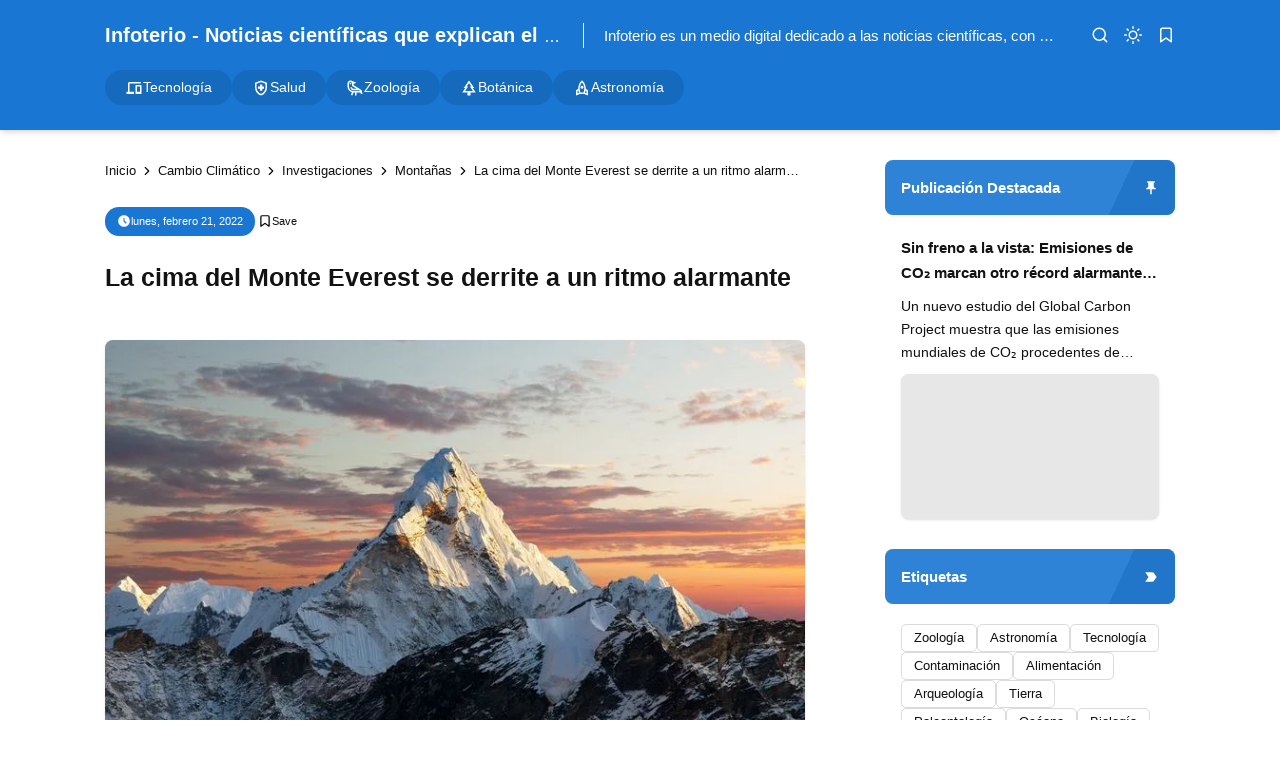

--- FILE ---
content_type: text/html; charset=UTF-8
request_url: https://www.infoterio.com/2022/02/la-cima-del-monte-everest-se-derrite-a-un-ritmo-alarmante.html
body_size: 37907
content:
<!DOCTYPE html>
<html lang='es'>
<!-- ========================= -->
<!-- Template Information : -->
<!-- ========================= -->
<!-- Blog ID : 6122851739933995405 -->
<!-- Template : Minima Lite -->
<!-- Version : 3.4.2 -->
<!-- License : Full version -->
<!-- Designer : Arga Fairuz -->
<!-- Website : Theme62.com -->
<head>
<meta charset='utf-8'/>
<meta content='width=device-width, initial-scale=1' name='viewport'/>
<meta content='blogger' name='generator'/>
<meta content='Anh' name='author'/>
<meta content='es' property='og:locale'/>
<meta content='Infoterio - Noticias científicas que explican el mundo' property='og:site_name'/>
<meta content='https://www.infoterio.com/2022/02/la-cima-del-monte-everest-se-derrite-a-un-ritmo-alarmante.html' property='og:url'/>
<meta content='article' property='og:type'/>
<link href='https://www.infoterio.com/2022/02/la-cima-del-monte-everest-se-derrite-a-un-ritmo-alarmante.html' rel='canonical'/>
<link rel="alternate" type="application/atom+xml" title="Infoterio - Noticias científicas que explican el mundo - Atom" href="https://www.infoterio.com/feeds/posts/default" />
<link rel="alternate" type="application/rss+xml" title="Infoterio - Noticias científicas que explican el mundo - RSS" href="https://www.infoterio.com/feeds/posts/default?alt=rss" />
<link rel="service.post" type="application/atom+xml" title="Infoterio - Noticias científicas que explican el mundo - Atom" href="https://www.blogger.com/feeds/6122851739933995405/posts/default" />

<link rel="alternate" type="application/atom+xml" title="Infoterio - Noticias científicas que explican el mundo - Atom" href="https://www.infoterio.com/feeds/5363073286126683057/comments/default" />
<meta content='#1976d2' name='theme-color'/>
<meta content='#1976d2' name='apple-mobile-web-app-status-bar-style'/>
<meta content='#1976d2' name='msapplication-navbutton-color'/>
<link href='/favicon.ico' rel='icon' type='image/x-icon'/>
<meta content='La cima del Monte Everest se derrite a un ritmo alarmante, Noticias de ciencia, últimos avances científicos, universo, animales, plantas Cambio climático, astronomía, salud, tecnología' name='keywords'/>
<title>La cima del Monte Everest se derrite a un ritmo alarmante - Infoterio - Noticias científicas que explican el mundo</title>
<meta content='La cima del Monte Everest se derrite a un ritmo alarmante - Infoterio - Noticias científicas que explican el mundo' property='og:title'/>
<meta content='La cima del Monte Everest se derrite a un ritmo alarmante - Infoterio - Noticias científicas que explican el mundo' property='og:image:alt'/>
<meta content='La cima del Monte Everest se derrite a un ritmo alarmante - Infoterio - Noticias científicas que explican el mundo' property='twitter:title'/>
<meta content='La cima del Monte Everest se derrite a un ritmo alarmante - Infoterio - Noticias científicas que explican el mundo' property='twitter:image:alt'/>
<meta content='Noticias científicas actualizadas: avances en medicina, neurociencia, espacio, clima, tecnología y más, explicados con rigor y claridad.' name='description'/>
<meta content='Noticias científicas actualizadas: avances en medicina, neurociencia, espacio, clima, tecnología y más, explicados con rigor y claridad.' property='og:description'/>
<meta content='Noticias científicas actualizadas: avances en medicina, neurociencia, espacio, clima, tecnología y más, explicados con rigor y claridad.' property='twitter:description'/>
<link href='https://blogger.googleusercontent.com/img/b/R29vZ2xl/AVvXsEhphuDWJfIl_fA6LSPfXrhnQuxnrbM3bTj1qONSpZwjyksDonELN9p8yiPmzr40jWy_mBSuFYKc5_tAU2D6czdQq-DUIqFU2DBwW5INr8VRztaXC4cvaTQyMLH3r8vYxAO-gU9Ft1lNsnw/s16000/1645491248284503-0.png' rel='image_src'/>
<meta content='https://blogger.googleusercontent.com/img/b/R29vZ2xl/AVvXsEhphuDWJfIl_fA6LSPfXrhnQuxnrbM3bTj1qONSpZwjyksDonELN9p8yiPmzr40jWy_mBSuFYKc5_tAU2D6czdQq-DUIqFU2DBwW5INr8VRztaXC4cvaTQyMLH3r8vYxAO-gU9Ft1lNsnw/w1200-h630-p-k-no-nu/1645491248284503-0.png' property='og:image'/>
<meta content='https://blogger.googleusercontent.com/img/b/R29vZ2xl/AVvXsEhphuDWJfIl_fA6LSPfXrhnQuxnrbM3bTj1qONSpZwjyksDonELN9p8yiPmzr40jWy_mBSuFYKc5_tAU2D6czdQq-DUIqFU2DBwW5INr8VRztaXC4cvaTQyMLH3r8vYxAO-gU9Ft1lNsnw/w1200-h630-p-k-no-nu/1645491248284503-0.png' property='twitter:image'/>
<meta content='https://www.facebook.com/infoterio' property='article:publisher'/>
<meta content='summary_large_image' name='twitter:card'/>
<meta content='@infoterio' name='twitter:site'/>
<meta content='@infoterio' name='twitter:creator'/>
<link crossorigin='' href='https://theme62.pages.dev' rel='preconnect'/>
<link href='https://theme62.pages.dev' rel='dns-prefetch'/>
<link href='https://www.infoterio.com/2022/02/la-cima-del-monte-everest-se-derrite-a-un-ritmo-alarmante.html?amp=1' rel='amphtml'/>
<style> body { --x1: #1976d2; --x2: white; --x3: #121212; --x4: #1976d2; --x5: #f3f3f3; --x6: initial; --x7: transparent; --x8: initial; --x9: #e7e7e7; --x10: #c4c4c4; --x11: rgba(25, 118, 210, 0.2); --x12: initial; --x13: #dbdbdb; --x14: initial; --x15: white; --x16: #d0d0d0; --x17: #e7e7e7; --x18: rgba(25, 118, 210, 0.9); --x19: white; --x20: invert(1); --x21: #dbdbdb; --x22: #e7e7e7; --x23: #656565; --x24: rgba(25, 118, 210, 0.8); --x25: initial; --x26: #363636; --x27: #dbdbdb; --x28: inherit; --x29: #f3f3f3; --x30: #51dc6a; --x31: #3587e6; --x32: #fdc022; --x33: #fc585a; --x34: white; --x35: #f3f3f3; --x36: #1976d2; --x37: #c4c4c4 white; --x38: #d0d0d0; --x39: #b8b8b8; --x40: initial; --x41: #f3f3f3; --x42: #1976d2; --x43: #f3f3f3; --x44: rgba(255, 255, 255, 0); --x45: rgba(25, 118, 210, 0.6); --x46: #f9f9f9; --x47: white; --x48: rgba(18, 18, 18, 0.05); --x49: block; --x50: none; --x51: initial; --x52: #1976d2; --x53: rgba(255, 255, 255, 0.8); --x54: #1976d2; --x55: rgba(255, 255, 255, 0.2); --x56: rgba(25, 118, 210, 0.5); --x57: #c4c4c4; --x58: initial; --x59: #2a2a2a; --x60: #414141; --x61: grayscale(1); --x62: white; } body.dark-mode { --x1: rgba(25, 118, 210, 0.5); --x2: #121212; --x3: #dbdbdb; --x4: rgba(25, 118, 210, 0.8); --x5: #414141; --x6: brightness(0.8) contrast(1.1); --x7: transparent; --x8: initial; --x9: #2a2a2a; --x10: #656565; --x11: rgba(25, 118, 210, 0.3); --x12: invert(1) hue-rotate(185deg) contrast(0.86); --x13: #c4c4c4; --x14: invert(100%) sepia(0%) saturate(2395%) hue-rotate(56deg) brightness(108%) contrast(72%); --x15: #1e1e1e; --x16: #363636; --x17: #363636; --x18: rgba(25, 118, 210, 0.4); --x19: #dbdbdb; --x20: invert(100%) sepia(0%) saturate(2395%) hue-rotate(56deg) brightness(108%) contrast(72%); --x21: #414141; --x22: #414141; --x23: #949494; --x24: rgba(25, 118, 210, 0.3); --x25: invert(1) hue-rotate(185deg) contrast(0.765); --x26: #7d7d7d; --x27: #363636; --x28: inherit; --x29: #363636; --x30: rgba(81, 220, 106, 0.5); --x31: rgba(53, 135, 230, 0.5); --x32: rgba(253, 192, 34, 0.5); --x33: rgba(252, 88, 90, 0.5); --x34: #2a2a2a; --x35: #2a2a2a; --x36: rgba(25, 118, 210, 0.4); --x37: #4d4d4d #1e1e1e; --x38: #414141; --x39: #595959; --x40: opacity(.8); --x41: #1e1e1e; --x42: rgba(25, 118, 210, 0.6); --x43: #121212; --x44: rgba(18, 18, 18, 0); --x45: rgba(255, 255, 255, 0.2); --x46: #2a2a2a; --x47: rgba(255, 255, 255, 0.8); --x48: rgba(255, 255, 255, 0.1); --x49: none; --x50: block; --x51: brightness(0.6) contrast(1.2); --x52: rgba(25, 118, 210, 0.9); --x53: rgba(18, 18, 18, 0.7); --x54: rgba(25, 118, 210, 0.7); --x55: rgba(255, 255, 255, 0.1); --x56: rgba(25, 118, 210, 0.3); --x57: #4d4d4d; --x58: invert(1) brightness(.9); --x59: #2a2a2a; --x60: #414141; --x61: grayscale(1) invert(.9); --x62: white; } *, ::before, ::after { box-sizing: border-box; border-width: 0; border-style: solid; border-color: #e5e7eb; } html { line-height: 1.5; -webkit-text-size-adjust: 100%; -moz-tab-size: 4; tab-size: 4; } body { margin: 0; line-height: inherit; } hr { height: 0; color: inherit; border-top-width: 1px; } abbr:where([title]) { -webkit-text-decoration: underline dotted; text-decoration: underline dotted; } h1, h2, h3, h4, h5, h6 { font-size: inherit; font-weight: inherit; } a { color: inherit; text-decoration: inherit; } b, strong { font-weight: bolder; } code, kbd, samp, pre { font-family: monospace; font-size: 1em; } small { font-size: 80%; } sub, sup { font-size: 75%; line-height: 0; position: relative; vertical-align: baseline; } sub { bottom: -0.25em; } sup { top: -0.5em; } table { text-indent: 0; border-color: inherit; border-collapse: collapse; } button, input, optgroup, select, textarea { font-family: inherit; font-size: 100%; font-weight: inherit; line-height: inherit; color: inherit; margin: 0; padding: 0; } button, select { text-transform: none; } button, [type="button"], [type="reset"], [type="submit"] { -webkit-appearance: button; background-color: transparent; background-image: none; } :-moz-focusring { outline: auto; } :-moz-ui-invalid { box-shadow: none; } progress { vertical-align: baseline; } ::-webkit-inner-spin-button, ::-webkit-outer-spin-button { height: auto; } [type="search"] { -webkit-appearance: textfield; outline-offset: -2px; } ::-webkit-search-decoration { -webkit-appearance: none; } ::-webkit-file-upload-button { -webkit-appearance: button; font: inherit; } summary { display: list-item; } blockquote, dl, dd, h1, h2, h3, h4, h5, h6, hr, figure, p, pre { margin: 0; } fieldset { margin: 0; padding: 0; } legend { padding: 0; } ol, ul, menu { list-style: none; margin: 0; padding: 0; } textarea { resize: vertical; } input::placeholder, textarea::placeholder { opacity: 1; color: #9ca3af; } button, [role="button"] { cursor: pointer; } :disabled { cursor: default; } img, video, canvas, audio, iframe, embed, object { display: block; vertical-align: middle; } svg { vertical-align: middle; } img, video { max-width: 100%; height: auto; }  :root { --color: #1976d2; --grey90: #2a2a2a; } @keyframes spin { 0% { transform: rotate(0deg); } 100% { transform: rotate(360deg); } } ::selection, ::-moz-selection { color: white; background: var(--x1); } * { -webkit-tap-highlight-color: transparent; -webkit-appearance: none; -moz-appearance: none; appearance: none; align-items: center; line-height: 170%; }  .lazyload, .lazyloading { opacity: 0; transition: opacity 0.3s; } iframe.lazyload, iframe.lazyloading { transition: opacity 0.3s, height 0.25s; } .lazyloaded { opacity: 1; transition: opacity 0.3s; } iframe.lazyloaded { transition: opacity 0.3s, height 0.25s; }  html, body { width: 100%; height: 100%; } html { scroll-behavior: smooth; } body { font-family: "Arial", sans-serif; font-size: 16px; overflow-x: hidden; background: var(--x2); color: var(--x3); }  body { overflow-y: scroll; }  a { cursor: pointer; color: var(--x3); } a:hover { color: var(--x4); } a:not([href]) { cursor: auto; } a[onclick] { cursor: pointer; } img, amp-img { font-size: 10px; overflow: hidden; border-radius: 8px; object-fit: cover; display: inline-block; background: var(--x5); filter: var(--x6); } img.bg-transparent.lazyloaded, amp-img.bg-transparent:not(:empty) { background: var(--x7); box-shadow: var(--x8); }  kbd { font-size: 15px; padding: 2px 8px; border: 1px solid; border-radius: 5px; background: var(--x9); border-color: var(--x10); } mark { padding: 0 3px; background: var(--x11); color: var(--x3); } abbr { cursor: help; } form { position: relative; } input::-internal-autofill-selected { filter: var(--x12); border-color: var(--x13); } input, select, textarea, button, .button { position: relative; display: inline-flex; outline: none; font-family: "Arial", sans-serif; font-size: 13px; } input[type=button], input[type=submit], button, .button { cursor: pointer; } input[type=button][disabled], input[type=submit][disabled], button[disabled], .button[disabled] { opacity: 0.85; cursor: not-allowed; } input, select, textarea { width: 100%; outline: none; } textarea { resize: vertical; } select { cursor: pointer; } .select-option { cursor: pointer; position: relative; display: flex; gap: 8px; } .select-option:after { content: url("data:image/svg+xml;utf8,<svg class='feather feather-chevron-down' fill='none' height='18' stroke='currentColor' stroke-linecap='round' stroke-linejoin='round' stroke-width='2' viewBox='0 0 24 24' width='18' xmlns='http://www.w3.org/2000/svg'><polyline points='6 9 12 15 18 9'></polyline></svg>"); width: 18px; height: 18px; line-height: 18px; filter: var(--x14); }   .blog-post-body input, .blog-post-body select, .blog-post-body textarea, .blog-post-body button, .blog-post-body .button { font-size: 14px; border: 1px solid; border-radius: 5px; background: var(--x15); color: var(--x3); border-color: var(--x16); } .blog-post-body input[type=button], .blog-post-body input[type=submit], .blog-post-body button, .blog-post-body .button { margin: 0 6px 8px 0; padding: 11px 15px; line-height: 14px; column-gap: 8px; justify-content: center; } .blog-post-body input[type=button][disabled], .blog-post-body input[type=submit][disabled], .blog-post-body button[disabled], .blog-post-body .button[disabled] { color: var(--x3); } .blog-post-body input[type=button]:not([disabled]):hover, .blog-post-body input[type=submit]:not([disabled]):hover, .blog-post-body button:not([disabled]):hover, .blog-post-body .button:not([disabled]):hover { background: var(--x17); color: var(--x3); border-color: var(--x16); } .blog-post-body .button svg { width: 14px; height: 14px; } .blog-post-body .button svg:not(.feather) { fill: currentColor; } .blog-post-body .button:not(.outlined) { background: var(--x18); color: var(--x19); border-color: var(--x7); } .blog-post-body .button:not(.outlined):not([disabled]):hover { background: var(--x1); color: var(--x19); border-color: var(--x7); } .blog-post-body .button.rounded { border-radius: 50px; } .blog-post-body .button.icon-download:not(.outlined):before { content: url("data:image/svg+xml;utf8,<svg class='feather feather-download' fill='none' height='14' stroke='currentColor' stroke-linecap='round' stroke-linejoin='round' stroke-width='2' viewBox='0 0 24 24' width='14' xmlns='http://www.w3.org/2000/svg'><path d='M21 15v4a2 2 0 0 1-2 2H5a2 2 0 0 1-2-2v-4'></path><polyline points='7 10 12 15 17 10'></polyline><line x1='12' x2='12' y1='15' y2='3'></line></svg>"); width: 14px; height: 14px; line-height: 14px; filter: var(--x20); } .blog-post-body .button.icon-download.outlined:before { content: url("data:image/svg+xml;utf8,<svg class='feather feather-download' fill='none' height='14' stroke='currentColor' stroke-linecap='round' stroke-linejoin='round' stroke-width='2' viewBox='0 0 24 24' width='14' xmlns='http://www.w3.org/2000/svg'><path d='M21 15v4a2 2 0 0 1-2 2H5a2 2 0 0 1-2-2v-4'></path><polyline points='7 10 12 15 17 10'></polyline><line x1='12' x2='12' y1='15' y2='3'></line></svg>"); width: 14px; height: 14px; line-height: 14px; filter: var(--x14); }     .blog-post-body ul { padding-left: 20px; list-style-type: disc; } .blog-post-body ul ul { list-style-type: circle; } .blog-post-body ul ul ul { list-style-type: square; } .blog-post-body ul li { padding-left: 3px; } .blog-post-body ol { padding-left: 0; counter-reset: section; } .blog-post-body ol > li { display: table; padding-left: 0; } .blog-post-body ol > li:before { counter-increment: section; content: counters(section, ".") ". "; display: table-cell; padding-right: 5px; min-width: 23px; } .blog-post-body ol ol > li:before { min-width: 35px; } .blog-post-body ol ol ol > li:before { min-width: 45px; } .blog-post-body ol ol ol ol > li:before { min-width: 57px; } .blog-post-body ol ol ol ol ol > li:before { min-width: 67px; }     .blog-post-body :is(h1, h2, h3, h4, h5, h6) { font-weight: bold; line-height: 135%; margin-top: 16px; margin-bottom: 16px; padding-top: 24px; } .blog-post-body :is(h1, h2, h3, h4, h5, h6).notoc { margin-top: 0; padding-top: 0; } .blog-post-body :is(h1, h2, h3, h4, h5, h6) * { line-height: 135%; } .blog-post-body :is(h1 + h2, h2 + h3, h3 + h4, h4 + h5, h5 + h6) { padding-top: 0; } .blog-post-body h1 { font-size: 31px; } .blog-post-body h2 { font-size: 28px; } .blog-post-body h3 { font-size: 25px; } .blog-post-body h4 { font-size: 22px; } .blog-post-body h5 { font-size: 19px; } .blog-post-body h6 { font-size: 16px; }   p.indent { text-indent: 40px; } p.dropcap:first-letter { float: left; margin: 4px 8px 0 0; font-size: 55px; line-height: 45px; } hr { border-color: var(--x21); } .fixed-pre, .fixed-nowrap { margin-top: 16px; margin-bottom: 16px; } .fixed-nowrap { display: inline-grid; } .fixed-pre { display: grid; } .fixed-pre > * { white-space: pre; } .fixed-nowrap > * { white-space: nowrap; }   .blog-post-body .fixed-pre > *, .blog-post-body .fixed-nowrap > * { margin-top: 0; margin-bottom: 0; } .blog-post-body a { color: var(--x4); } .blog-post-body a:hover { text-decoration: underline; } .blog-post-body a.button { text-decoration: none; vertical-align: middle; } .blog-post-body p, .blog-post-body img, .blog-post-body table, .blog-post-body pre, .blog-post-body blockquote, .blog-post-body hr, .blog-post-body ol, .blog-post-body ul, .blog-post-body .box-download, .blog-post-body .nav-tabs, .blog-post-body .slider, .blog-post-body .columns { margin-top: 16px; margin-bottom: 16px; } .blog-post-body ol ol, .blog-post-body ol ul, .blog-post-body ul ol, .blog-post-body ul ul { margin: 0; }   iframe, amp-iframe { width: 100%; border-radius: 8px; overflow: hidden; transition: height 0.25s; } .google-auto-placed iframe, .adsbygoogle iframe, amp-ad iframe, amp-embed iframe { border-radius: 0; } .background-image { width: 100%; height: 100%; position: absolute; background-size: cover; background-position: center; } .cookie-choices-info { z-index: 999999999999; } #Settings { display: none; } [hidden] { display: none; }  [hidden] { display: none !important; } img[data-src]:not(.lazyloaded), iframe[data-src]:not(.lazyloaded), .lazyload:not(.lazyloaded), .noload:not(.lazyloaded) { background: var(--x22); filter: var(--x6); } .blog-post-body a[style*="margin-left: 1em; margin-right: 1em;"] { margin-left: 0 !important; margin-right: 0 !important; }  .body-container { display: grid; align-items: start; } .body-container > * { width: 100%; height: 100%; } .body-container > *:not(.body-layout) { grid-area: ad-1; } .body-container > *:not(.body-layout) ~ *:not(.body-layout) { grid-area: ad-2; } .body-container > *:not(.body-layout) ~ *:not(.body-layout) ~ *:not(.body-layout) { grid-area: ad-3; } .body-container > *:not(.body-layout) ~ *:not(.body-layout) ~ *:not(.body-layout) ~ *:not(.body-layout) { grid-area: ad-4; } header { grid-area: header; } nav { grid-area: nav; } main { grid-area: main; } aside { grid-area: aside; } footer { grid-area: footer; } .feed-post { position: relative; display: grid; align-items: start; } .feed-post-blog { grid-area: blog; } .feed-post-header { grid-area: header; } .feed-post-thumbnail { grid-area: thumbnail; } .feed-post-title { grid-area: title; } .feed-post-title a { display: block; } .feed-post-snippet { grid-area: snippet; } .feed-post-time { grid-area: time; }  .comment-blogger .title { display: none; } .comment-blogger .content { display: grid; row-gap: 25px; font-size: 14px; } .comment-blogger-level1 { position: relative; display: grid; grid-template-columns: 1fr auto; grid-template-areas: "user date" "body body" "list list" "action action"; } .comment-blogger-level1-list { display: grid; row-gap: 25px; } .comment-blogger-level1-list-item { border: 1px solid; border-radius: 8px; padding: 16px 18px; margin-left: 47px; background: var(--x15); border-color: var(--x21); } .comment-blogger-level1-user { grid-area: user; overflow: hidden; text-overflow: ellipsis; white-space: nowrap; } .comment-blogger-level1-user-avatar { display: flex; position: absolute; left: -66px; top: -5px; border-radius: 50px; overflow: hidden; width: 35px; height: 35px; } .comment-blogger-level1-user-avatar img, .comment-blogger-level1-user-avatar amp-img { width: 100%; height: 100%; } .comment-blogger-level1-user-name { font-weight: bold; } .comment-blogger-level1-user-name.comment-blogger-admin:after { content: url("data:image/svg+xml;utf8,<svg height='15' viewBox='0 0 48 48' width='15' xmlns='http://www.w3.org/2000/svg'><path d='M14.15 37.65 8.4 36.5q-.55-.1-.9-.575T7.25 34.9l.6-5.65-3.7-4.3Q3.8 24.6 3.8 24t.35-.95l3.7-4.25-.6-5.65q-.1-.55.25-1.025.35-.475.9-.575l5.75-1.15 2.9-5q.25-.45.775-.65t1.075.05L24 7.1l5.1-2.3q.55-.25 1.075-.1.525.15.775.7l2.95 5 5.7 1.15q.55.1.9.575t.25 1.025l-.6 5.65 3.7 4.25q.35.35.35.95t-.35.95l-3.7 4.3.6 5.65q.1.55-.25 1.025-.35.475-.9.575l-5.7 1.15-2.95 4.95q-.25.55-.775.7-.525.15-1.075-.1L24 40.9l-5.1 2.3q-.55.25-1.075.05-.525-.2-.775-.65ZM24 24Zm-3.15 5.05q.45.45 1.025.45t1.025-.45l8.85-8.75q.3-.3.25-.775-.05-.475-.35-.825-.35-.35-.825-.325-.475.025-.875.375l-8.1 8.1-3.8-4q-.35-.35-.85-.325-.5.025-.85.375-.35.4-.375.875-.025.475.375.825Zm-2.1 11.7 5.25-2.2 5.4 2.2 3.2-4.95 5.75-1.4-.55-5.9 3.95-4.5-3.95-4.55.55-5.9-5.75-1.35-3.3-4.95-5.3 2.2-5.4-2.2-3.2 4.95-5.75 1.35.55 5.9L6.25 24l3.95 4.5-.55 5.95 5.75 1.35Z'></path></svg>"); width: 15px; height: 15px; line-height: 15px; filter: var(--x14); margin-left: 3px; } .comment-blogger-level1-date { grid-area: date; margin-left: 15px; font-size: 12px; color: var(--x23); } .comment-blogger-level1-body { grid-area: body; margin-top: 5px; } .comment-blogger-level1-action { grid-area: action; margin-top: 15px; padding-top: 15px; border-top: 1px dashed; border-color: var(--x10); } .comment-blogger-level1-action-button { display: flex; gap: 8px; } .comment-blogger-level1-action-button a { font-size: 12px; padding: 2px 15px; margin-bottom: 5px; border-radius: 50px; } .comment-blogger-level1-action-button-reply { color: var(--x19); background: var(--x24); } .comment-blogger-level1-action-button-reply:hover { color: var(--x19); } .comment-blogger-level1-action-button-reply:hover { background: var(--x1); } .comment-blogger-level1-action-button-reply[hidden] + a { display: none; } .comment-blogger-level1-action-button-delete { display: none; } .comment-blogger-level1-action-form { overflow: hidden; border-radius: 8px; } .comment-blogger-level1-action-form iframe[data-src], .comment-blogger-level1-action-form amp-iframe { margin-top: -10px; margin-bottom: -5px; filter: var(--x25); } .comment-blogger-level2 { position: relative; display: grid; grid-template-columns: 1fr auto; grid-template-areas: "user date" "body body" "action action"; margin-left: 42px; } .comment-blogger-level2-list { grid-area: list; } .comment-blogger-level2-list-item { margin-top: 15px; padding-top: 15px; border-top: 1px dashed; border-color: var(--x10); } .comment-blogger-level2-user { grid-area: user; overflow: hidden; text-overflow: ellipsis; white-space: nowrap; } .comment-blogger-level2-user-avatar { display: flex; position: absolute; left: -42px; top: -2px; border-radius: 50px; overflow: hidden; width: 28px; height: 28px; } .comment-blogger-level2-user-avatar img, .comment-blogger-level2-user-avatar amp-img { width: 100%; height: 100%; } .comment-blogger-level2-user-name { font-weight: bold; } .comment-blogger-level2-user-name.comment-blogger-admin:after { content: url("data:image/svg+xml;utf8,<svg height='15' viewBox='0 0 48 48' width='15' xmlns='http://www.w3.org/2000/svg'><path d='M14.15 37.65 8.4 36.5q-.55-.1-.9-.575T7.25 34.9l.6-5.65-3.7-4.3Q3.8 24.6 3.8 24t.35-.95l3.7-4.25-.6-5.65q-.1-.55.25-1.025.35-.475.9-.575l5.75-1.15 2.9-5q.25-.45.775-.65t1.075.05L24 7.1l5.1-2.3q.55-.25 1.075-.1.525.15.775.7l2.95 5 5.7 1.15q.55.1.9.575t.25 1.025l-.6 5.65 3.7 4.25q.35.35.35.95t-.35.95l-3.7 4.3.6 5.65q.1.55-.25 1.025-.35.475-.9.575l-5.7 1.15-2.95 4.95q-.25.55-.775.7-.525.15-1.075-.1L24 40.9l-5.1 2.3q-.55.25-1.075.05-.525-.2-.775-.65ZM24 24Zm-3.15 5.05q.45.45 1.025.45t1.025-.45l8.85-8.75q.3-.3.25-.775-.05-.475-.35-.825-.35-.35-.825-.325-.475.025-.875.375l-8.1 8.1-3.8-4q-.35-.35-.85-.325-.5.025-.85.375-.35.4-.375.875-.025.475.375.825Zm-2.1 11.7 5.25-2.2 5.4 2.2 3.2-4.95 5.75-1.4-.55-5.9 3.95-4.5-3.95-4.55.55-5.9-5.75-1.35-3.3-4.95-5.3 2.2-5.4-2.2-3.2 4.95-5.75 1.35.55 5.9L6.25 24l3.95 4.5-.55 5.95 5.75 1.35Z'></path></svg>"); width: 15px; height: 15px; line-height: 15px; filter: var(--x14); margin-left: 3px; } .comment-blogger-level2-date { grid-area: date; margin-left: 15px; font-size: 12px; color: var(--x23); } .comment-blogger-level2-body { grid-area: body; margin-top: 5px; } .comment-blogger-level2-action { grid-area: action; margin-top: 10px; } .comment-blogger-level2-action-button { display: flex; gap: 8px; } .comment-blogger-level2-action-button a { font-size: 12px; padding: 2px 15px; margin-bottom: 5px; border-radius: 50px; } .comment-blogger-level2-action-button-reply { color: var(--x19); background: var(--x24); } .comment-blogger-level2-action-button-reply:hover { color: var(--x19); } .comment-blogger-level2-action-button-reply:hover { background: var(--x1); } .comment-blogger-level2-action-button-reply[hidden] + a { display: none; } .comment-blogger-level2-action-button-delete { display: none; } .comment-blogger-message br { content: ""; display: block; height: 8px; } .comment-blogger-new-button { display: block; text-align: center; padding: 8px 16px; border-radius: 8px; color: var(--x19); color: var(--x19); background: var(--x18); } .comment-blogger-new-button:hover { color: var(--x19); } .comment-blogger-new-button:hover { color: var(--x19); } .comment-blogger-new-button:not([disabled]):hover { background: var(--x1); } .comment-blogger-new-form { overflow: hidden; border-radius: 8px; } .comment-blogger-new-form iframe[data-src], .comment-blogger-new-form amp-iframe { filter: var(--x12); } .comment-blogger-readmore a { cursor: pointer; display: block; text-align: center; font-size: 14px; padding: 8px 16px; border-radius: 8px; text-decoration: none; color: var(--x19); background: var(--x18); } .comment-blogger-readmore a:hover { color: var(--x19); } .comment-blogger-readmore a:not([disabled]):hover { background: var(--x1); } .comment-blogger-readmore ~ li { display: none; }  .blog-comment { display: grid; row-gap: 25px; word-break: break-word; } .blog-comment > input { display: none; } .comment-container { display: none; } .comment-picker { display: flex; justify-content: space-evenly; border-bottom: 1px solid; border-color: var(--x21); } .comment-picker label { cursor: pointer; padding: 0 12px 6px; margin-bottom: -1px; } .comment-picker-blogger-input:checked ~ .comment-picker .comment-picker-blogger-label, .comment-picker-disqus-input:checked ~ .comment-picker .comment-picker-disqus-label, .comment-picker-facebook-input:checked ~ .comment-picker .comment-picker-facebook-label { font-weight: bold; border-bottom: 2px solid; border-color: var(--x26); } .comment-picker-blogger-input:checked ~ .comment-blogger, .comment-picker-disqus-input:checked ~ .comment-disqus, .comment-picker-facebook-input:checked ~ .comment-facebook { display: block; } .comment-disqus iframe, .comment-disqus amp-iframe, .comment-facebook iframe, .comment-facebook amp-iframe { background: white; }   .blog-pagination { height: 100%; display: flex; justify-content: space-between; align-items: start; font-size: 14px; border-radius: 8px; border: 1px solid; overflow: hidden; background: var(--x15); color: var(--x3); border-color: var(--x27); } @media (max-width: 599.5px) { .blog-pagination { flex-wrap: wrap; } } .blog-pagination a { width: 100%; padding: 12px 19px; font-size: 13px; line-height: 13px; } .blog-pagination a:hover { color: var(--x28); } .blog-pagination a:hover { background: var(--x29); } @media (min-width: 600px) { .blog-pagination a { height: 100%; } } .blog-pagination a > div { width: 100%; display: flex; } @media (max-width: 599.5px) { .blog-pagination a > div { justify-content: center; text-align: center; } } .blog-pagination-older { text-align: left; } .blog-pagination-older-text { font-weight: bold; column-gap: 8px; } .blog-pagination-older-text:before { content: url("data:image/svg+xml;utf8,<svg class='feather feather-chevron-left' fill='none' height='18' stroke='currentColor' stroke-linecap='round' stroke-linejoin='round' stroke-width='2' viewBox='0 0 24 24' width='18' xmlns='http://www.w3.org/2000/svg'><polyline points='15 18 9 12 15 6'></polyline></svg>"); width: 18px; height: 18px; line-height: 18px; filter: var(--x14); margin-left: -6px; } .blog-pagination-older-title:not(:empty) { margin-top: 4px; } .blog-pagination-newer { border-color: var(--x27); } @media (max-width: 599.5px) { .blog-pagination-newer { border-top: 1px solid; border-color: inherit; } } @media (min-width: 600px) { .blog-pagination-newer { border-left: 1px solid; border-color: inherit; } } .blog-pagination-newer > div { justify-content: end; text-align: right; } .blog-pagination-newer-text { font-weight: bold; column-gap: 8px; } .blog-pagination-newer-text:after { content: url("data:image/svg+xml;utf8,<svg class='feather feather-chevron-right' fill='none' height='18' stroke='currentColor' stroke-linecap='round' stroke-linejoin='round' stroke-width='2' viewBox='0 0 24 24' width='18' xmlns='http://www.w3.org/2000/svg'><polyline points='9 18 15 12 9 6'></polyline></svg>"); width: 18px; height: 18px; line-height: 18px; filter: var(--x14); margin-right: -6px; } .blog-pagination-newer-title:not(:empty) { margin-top: 4px; }     .accordion { margin: 1em 0; overflow: hidden; border: 1px solid; border-radius: 8px; background: var(--x15); color: var(--x3); border-color: var(--x21); } .accordion > div + div > .accordion-title { border-top: 1px solid; border-color: var(--x21); } .accordion-title { display: flex; justify-content: space-between; column-gap: 10px; cursor: pointer; padding: 12px 16px; font-weight: bold; } .accordion-title:after { content: url("data:image/svg+xml;utf8,<svg class='feather feather-chevron-down' fill='none' height='18' stroke='currentColor' stroke-linecap='round' stroke-linejoin='round' stroke-width='2' viewBox='0 0 24 24' width='18' xmlns='http://www.w3.org/2000/svg'><polyline points='6 9 12 15 18 9'></polyline></svg>"); width: 18px; height: 18px; line-height: 18px; filter: var(--x14); transition: transform 0.3s; } .accordion-title.open:after { transform: rotate(-180deg); } .accordion-title.open + .accordion-content { padding-bottom: 16px; } .accordion-title:not(.open) + .accordion-content { height: 0; } .accordion-content { overflow: hidden; font-size: 15px; padding: 0 16px; transition: padding-bottom 0.3s, height 0.3s; }    .alert { position: relative; padding: 16px 15px 16px 60px; border-radius: 8px; border: 1px solid; font-size: 14px; } .alert, .alert * { line-height: 150%; } .alert:before { content: ""; display: block; position: absolute; left: 15px; top: 11px; border-radius: 50px; width: 30px; height: 30px; padding: 5px; } .alert:after { position: absolute; left: 20px; top: 16px; } .alert-success { background: rgba(81, 220, 106, 0.1); border-color: rgba(81, 220, 106, 0.3); } .alert-success:before { background: var(--x30); } .alert-success:after { content: url("data:image/svg+xml;utf8,<svg height='20' viewBox='0 0 24 24' width='20' xmlns='http://www.w3.org/2000/svg'><path d='M0 0h24v24H0z' fill='none'></path><path d='M12 2C6.48 2 2 6.48 2 12s4.48 10 10 10 10-4.48 10-10S17.52 2 12 2zm-2 15l-5-5 1.41-1.41L10 14.17l7.59-7.59L19 8l-9 9z'></path></svg>"); width: 20px; height: 20px; line-height: 20px; filter: var(--x20); } .alert-info { background: rgba(53, 135, 230, 0.1); border-color: rgba(53, 135, 230, 0.3); } .alert-info:before { background: var(--x31); } .alert-info:after { content: url("data:image/svg+xml;utf8,<svg height='20' viewBox='0 0 24 24' width='20' xmlns='http://www.w3.org/2000/svg'><path d='M0 0h24v24H0z' fill='none'></path><path d='M12 2C6.48 2 2 6.48 2 12s4.48 10 10 10 10-4.48 10-10S17.52 2 12 2zm1 15h-2v-6h2v6zm0-8h-2V7h2v2z'></path></svg>"); width: 20px; height: 20px; line-height: 20px; filter: var(--x20); } .alert-warning { background: rgba(253, 192, 34, 0.1); border-color: rgba(253, 192, 34, 0.3); } .alert-warning:before { background: var(--x32); } .alert-warning:after { content: url("data:image/svg+xml;utf8,<svg height='20' viewBox='0 0 24 24' width='20' xmlns='http://www.w3.org/2000/svg'><path d='M0 0h24v24H0z' fill='none'></path><path d='M12 2C6.48 2 2 6.48 2 12s4.48 10 10 10 10-4.48 10-10S17.52 2 12 2zm1 15h-2v-2h2v2zm0-4h-2V7h2v6z'></path></svg>"); width: 20px; height: 20px; line-height: 20px; filter: var(--x20); } .alert-error { background: rgba(252, 88, 90, 0.1); border-color: rgba(252, 88, 90, 0.3); } .alert-error:before { background: var(--x33); } .alert-error:after { content: url("data:image/svg+xml;utf8,<svg height='20' viewBox='0 0 24 24' width='20' xmlns='http://www.w3.org/2000/svg'><path d='M0 0h24v24H0z' fill='none'></path><path d='M12 2C6.47 2 2 6.47 2 12s4.47 10 10 10 10-4.47 10-10S17.53 2 12 2zm5 13.59L15.59 17 12 13.41 8.41 17 7 15.59 10.59 12 7 8.41 8.41 7 12 10.59 15.59 7 17 8.41 13.41 12 17 15.59z'></path></svg>"); width: 20px; height: 20px; line-height: 20px; filter: var(--x20); }   .antiadblock { position: fixed; width: 100%; height: 100%; top: 0; left: 0; padding: 20px; z-index: 1000000000000000000; display: flex; align-items: center; justify-content: center; background: rgba(18, 18, 18, 0.4); backdrop-filter: blur(8px); } .antiadblock > div { background: var(--x34); color: var(--x3); padding: 30px; border-radius: 10px; max-width: 490px; text-align: center; display: grid; gap: 25px; } @media (min-width: 600px) { .antiadblock > div { grid-template-columns: auto 1fr; text-align: left; } } .antiadblock-icon { display: flex; align-items: center; justify-content: center; } .antiadblock-icon:before { content: url("data:image/svg+xml;utf8,<svg fill='currentColor' height='60' viewBox='0 0 512 512' width='60' xmlns='http://www.w3.org/2000/svg'><path d='M408 80c-3.994 0-7.91.326-11.73.955-9.586-28.51-36.57-49.11-68.27-49.11a71.9 71.9 0 0 0-18.68 2.457C296.6 13.73 273.9 0 248 0s-48.7 13.79-61.4 34.44c-5.9-1.59-12.1-2.44-18.5-2.44-39.7 0-72.09 32.3-72.09 72v121.6c-5.24-1-10.6-1.6-16-1.6C36.43 224 0 259.2 0 304.1c0 20.29 7.558 39.52 21.46 54.45l81.25 87.24C141.9 487.9 197.4 512 254.9 512h33.08C393.9 512 480 425.9 480 320V152c0-39.7-32.3-72-72-72zm24 240c0 79.41-64.59 144-143.1 144h-34c-44.41 0-86.83-18.46-117.1-50.96l-79.76-85.63c-6.202-6.659-9.406-15.4-9.406-23.1 0-22.16 18.53-31.4 31.35-31.4a31.95 31.95 0 0 1 23.42 10.18l26.72 28.69c1.676.92 3.776 1.62 5.776 1.62 4.106 0 8.064-3.172 8.064-8.016V104c0-13.25 10.75-24 23.1-24 13.25 0 23.1 10.75 23.1 24v152C192 264.8 199.2 272 208 272s15.1-7.163 15.1-15.1L224 72c0-13.25 10.75-24 23.1-24 13.25 0 23.1 10.75 23.1 24v184c1.8 8.8 9 16 17.8 16s15.99-7.164 15.99-15.1l.008-152.2c0-13.25 10.75-24 23.1-24 13.25 0 23.1 10.75 23.1 24v152.2C352 264.8 359.2 272 368 272s15.1-7.163 15.1-15.1V152c0-13.25 10.75-24 23.1-24 13.25 0 23.1 10.75 23.1 24v168z'></path></svg>"); width: 60px; height: 60px; line-height: 60px; filter: var(--x14); } .antiadblock-content { display: grid; gap: 10px; } .antiadblock-title { font-size: 24px; line-height: 34px; font-weight: bold; } .antiadblock-button > button { display: inline-block; font-size: 13px; padding: 2px 12px; border-radius: 5px; border: 1px solid transparent; color: var(--x19); background: var(--x18); color: var(--x19); } .antiadblock-button > button:hover { color: var(--x19); } .antiadblock-button > button:not([disabled]):hover { background: var(--x1); } .antiadblock-button > button:hover { color: var(--x19); }    .backtotop { display: flex; column-gap: 6px; position: fixed; bottom: 20px; z-index: 9999998; padding: 7px 12px; border-radius: 50px; border: 1px solid; background: var(--x35); color: var(--x3); border-color: var(--x21); } .backtotop:hover { background: var(--x17); color: var(--x3); } .backtotop.icon { padding: 8px; } .backtotop.icon .backtotop-text { display: none; } .backtotop.text { padding: 7px 16px; } .backtotop.text .backtotop-icon { display: none; } .backtotop.icon-text { padding: 7px 14px 7px 11px; } .backtotop.center { left: 50%; transform: translateX(-50%); } .backtotop.left { left: 20px; } .backtotop.right { right: 20px; } @media (min-width: 600px) { .backtotop.left { left: 30px; } .backtotop.right { right: 30px; } } @media (min-width: 992px) { .backtotop.left { left: 40px; } .backtotop.right { right: 40px; } } .backtotop-text { font-size: 13px; font-weight: bold; } .backtotop-icon { width: 20px; height: 20px; }     blockquote:not([style]) { border-left: 2px solid; padding: 5px 0 5px 15px; margin-left: 1px; border-color: var(--x36); } blockquote:not([style]) > *:first-child { margin-top: 0; } blockquote:not([style]) > *:last-child { margin-bottom: 0; } blockquote[style] { margin-left: 0 !important; text-indent: 40px; }    .bookmark { display: none; position: absolute; top: 0px; right: 0px; z-index: 9999999; width: 290px; color: var(--x3); } .bookmark-checkbox:checked ~ .bookmark { display: block; } .bookmark-checkbox:checked ~ .bookmark-open:before { display: none; } .bookmark-checkbox:checked ~ .bookmark-close { transform: scale(1) rotateZ(360deg); transition: transform 0s; } .bookmark-open:before { content: attr(data-num); position: absolute; top: -11px; right: -7px; width: 18px; height: 18px; font-size: 10px; line-height: 100%; font-weight: bold; display: flex; align-items: center; justify-content: center; border-radius: 50px; background: var(--x17); } .bookmark-open[data-num=""]:before, .bookmark-open[data-num="0"]:before, .bookmark-open:not([data-num]):before { display: none; } .bookmark-close { position: fixed; top: 0; left: 0; width: 100%; height: 100%; height: 100vh; cursor: auto; z-index: 2; transform: scale(0) rotateZ(360deg); transition: transform 0s 0.3s; } .bookmark-close:after { display: none; } .bookmark .container { max-height: 280px; overflow: auto; font-size: 13px; padding: 16px 18px; border-radius: 8px; border: 1px solid; background: var(--x29); border-color: var(--x22); scrollbar-width: thin; scrollbar-color: var(--x37); } .bookmark .container::-webkit-scrollbar { width: 9px; height: 9px; } @media (min-width: 768px) { .bookmark .container::-webkit-scrollbar { width: 14px; height: 14px; } } .bookmark .container::-webkit-scrollbar-track, .bookmark .container::-webkit-scrollbar-corner { background: transparent; } .bookmark .container:hover::-webkit-scrollbar-thumb { border: 3px solid transparent; border-radius: 50px; background-clip: padding-box; background-color: var(--x38); } @media (min-width: 768px) { .bookmark .container:hover::-webkit-scrollbar-thumb { border-width: 4px; } } .bookmark .container:hover::-webkit-scrollbar-thumb:hover { background-color: var(--x39); } .bookmark .container:empty { display: none; } .bookmark-title { font-weight: bold; font-size: 15px; margin-bottom: 12px; } .bookmark ul.list-none { padding-left: 0; list-style: none; } .bookmark li { display: flex; justify-content: space-between; gap: 10px; margin-bottom: 8px; } .bookmark li:last-child { margin-bottom: 0; } .bookmark-post { display: flex; align-items: start; column-gap: 12px; } .bookmark-post-thumbnail { flex: none; width: 43px; height: 43px; } .bookmark-post-thumbnail img { width: 100%; height: 100%; border-radius: 5px; } .bookmark-post-thumbnail + .bookmark-post-title { margin: 1px 0; } .bookmark-post-title { overflow: hidden; text-overflow: ellipsis; display: -webkit-box; -webkit-line-clamp: 2; -webkit-box-orient: vertical; max-height: 43px; } .bookmark-post-delete { cursor: pointer; } .bookmark-post-delete:before { content: url("data:image/svg+xml;utf8,<svg class='feather feather-trash' fill='none' height='15' stroke='currentColor' stroke-linecap='round' stroke-linejoin='round' stroke-width='2' viewBox='0 0 24 24' width='15' xmlns='http://www.w3.org/2000/svg'><polyline points='3 6 5 6 21 6'></polyline><path d='M19 6v14a2 2 0 0 1-2 2H7a2 2 0 0 1-2-2V6m3 0V4a2 2 0 0 1 2-2h4a2 2 0 0 1 2 2v2'></path></svg>"); width: 15px; height: 15px; line-height: 15px; filter: var(--x14); } .bookmark-post-delete:hover:before { content: url("data:image/svg+xml;utf8,<svg class='feather feather-trash' fill='none' height='15' stroke='%231976d2' stroke-linecap='round' stroke-linejoin='round' stroke-width='2' viewBox='0 0 24 24' width='15' xmlns='http://www.w3.org/2000/svg'><polyline points='3 6 5 6 21 6'></polyline><path d='M19 6v14a2 2 0 0 1-2 2H7a2 2 0 0 1-2-2V6m3 0V4a2 2 0 0 1 2-2h4a2 2 0 0 1 2 2v2'></path></svg>"); filter: var(--x40); }    .box-download { display: grid; grid-template-columns: auto 1fr; grid-template-areas: "icon desc" "button button"; gap: 12px; max-width: 460px; padding: 12px 16px; font-size: 15px; border: 1px solid; border-radius: 8px; background: var(--x15); color: var(--x3); border-color: var(--x21); } @media (min-width: 450px) { .box-download { grid-template-columns: auto 1fr auto; grid-template-areas: "icon desc button"; } } .box-download > div:nth-child(1) { grid-area: icon; display: flex; justify-content: center; white-space: nowrap; width: 50px; height: 50px; padding: 10px; border-radius: 50px; background: var(--x17); } .box-download > div:nth-child(1).transparent { padding: 0; background: transparent; } .box-download > div:nth-child(1) svg:not(.feather) { fill: currentColor; } .box-download > div:nth-child(1) img, .box-download > div:nth-child(1) amp-img { background: transparent; width: 100%; } .box-download > div:nth-child(2) { grid-area: desc; display: grid; } @media (min-width: 450px) { .box-download > div:nth-child(2) { margin-right: 10px; } } .box-download > div:nth-child(2) span { overflow: hidden; text-overflow: ellipsis; white-space: nowrap; } .box-download > div:nth-child(2) span:first-child { font-weight: bold; } .box-download > div:nth-child(2) span:last-child:not(:first-child) { font-size: 12px; line-height: 16px; } .box-download > div:nth-child(3) { grid-area: button; } .box-download > div:nth-child(3) .button { width: 100%; margin: 0; } @media (max-width: 449.5px) { .box-download > div:nth-child(3) .button { padding: 9px; } }   .columns { column-gap: var(--gap, 10px); columns: var(--num, 2); } @media (min-width: 450px) { .columns { columns: var(--num-xs, var(--num, 2)); } } @media (min-width: 600px) { .columns { columns: var(--num-sm, var(--num-xs, var(--num, 2))); } } @media (min-width: 768px) { .columns { columns: var(--num-md, var(--num-sm, var(--num-xs, var(--num, 2)))); } } @media (min-width: 992px) { .columns { columns: var(--num-lg, var(--num-md, var(--num-sm, var(--num-xs, var(--num, 2))))); } } .columns > div { margin: var(--gap, 10px) 0; } .columns > div:first-child, .columns > div:last-child { margin: 0; } .columns img, .columns amp-img { margin: 0; }   .contactform { margin: 1em 0; padding: 16px; border: 1px solid; border-radius: 8px; background: var(--x15); color: var(--x3); border-color: var(--x21); } .contactform input, .contactform textarea { line-height: 20px; padding: 4px 12px; border: 1px solid; border-radius: 5px; background: var(--x41); color: var(--x3); border-color: var(--x27); margin-top: 2px; } .contactform textarea { height: 92px; } .contactform button { padding: 2px 12px !important; margin: 0 !important; } .contactform-form { display: grid; row-gap: 10px; } .contactform-submit { display: flex; flex-wrap: wrap; gap: 10px; } .contactform-submit-notif { font-size: 13px; }   .faker, .faker-text, .faker-text-inline { border-radius: 8px; height: 14px; background: var(--x5); filter: var(--x6); } .faker-text { margin: 3px 0; } .faker-text + .faker-text { margin-top: 12px; } .faker-text-inline { margin: 2px 0; width: 80px; }   .inserttopost { margin: 1em 0; }    .lightbox { z-index: 9999999 !important; } .lightbox > div { width: calc(100% - 60px) !important; height: calc(100% - 60px) !important; max-width: 900px !important; max-height: 900px !important; } .lightbox > div > :first-child:last-child { width: 100% !important; max-width: 100% !important; }    .blog-post-body .list-container { padding: 12px 18px; margin: 1em 0; border: 1px solid; border-radius: 8px; background: var(--x15); border-color: var(--x21); } .blog-post-body .list-container input { display: none; } .blog-post-body .list-container input + * + * { transition: max-height 0.3s; overflow: hidden; } .blog-post-body .list-container input:checked + * + * { max-height: 0px !important; } .blog-post-body .list-header { display: flex; justify-content: space-between; font-weight: bold; } .blog-post-body .list-header-button { display: flex; cursor: pointer; } .blog-post-body .list-header-button:before { content: url("data:image/svg+xml;utf8,<svg class='feather feather-list' fill='none' height='20' stroke='currentColor' stroke-linecap='round' stroke-linejoin='round' stroke-width='1.5' viewBox='0 0 24 24' width='20' xmlns='http://www.w3.org/2000/svg'><line x1='8' x2='21' y1='6' y2='6'></line><line x1='8' x2='21' y1='12' y2='12'></line><line x1='8' x2='21' y1='18' y2='18'></line><line x1='3' x2='3.01' y1='6' y2='6'></line><line x1='3' x2='3.01' y1='12' y2='12'></line><line x1='3' x2='3.01' y1='18' y2='18'></line></svg>"); width: 20px; height: 20px; line-height: 20px; filter: var(--x14); } .blog-post-body .list-content > ul, .blog-post-body .list-content > ol { margin: 5px 0; } .blog-post-body .list-content a { color: currentColor; font-size: 15px; } .blog-post-body ul.list-none { list-style: none; margin-left: -6px; padding-left: 6px; } .blog-post-body ul.list-none ul { list-style: none; margin-left: -6px; }  .widget.HTML .list-container ul.FeedPosts { padding-left: 20px; list-style-type: disc; }   input[name=q]:focus ~ .livesearch, .livesearch:hover { display: block !important; } .livesearch { display: none; position: absolute; top: 0px; left: 0px; z-index: -1; width: 100%; } .livesearch-loading { display: flex; } .livesearch-loading:before { content: url("data:image/svg+xml;utf8,<svg fill='currentColor' height='16' viewBox='27 27 46 46' width='16' xmlns='http://www.w3.org/2000/svg'><path d='M73 50c0-12.7-10.3-23-23-23S27 37.3 27 50m3.9 0c0-10.5 8.5-19.1 19.1-19.1S69.1 39.5 69.1 50'><animateTransform attributeName='transform' attributeType='XML' dur='.7s' from='0 50 50' repeatCount='indefinite' to='360 50 50' type='rotate'></animateTransform></path></svg>"); width: 16px; height: 16px; line-height: 16px; filter: var(--x14); margin-right: 13px; } .livesearch-loading-title { font-size: 13px; } .livesearch .container { max-height: 280px; overflow: auto; font-size: 13px; padding: 10px 15px; border-radius: 8px; border: 1px solid; background: var(--x29); border-color: var(--x22); scrollbar-width: thin; scrollbar-color: var(--x37); } .livesearch .container::-webkit-scrollbar { width: 9px; height: 9px; } @media (min-width: 768px) { .livesearch .container::-webkit-scrollbar { width: 14px; height: 14px; } } .livesearch .container::-webkit-scrollbar-track, .livesearch .container::-webkit-scrollbar-corner { background: transparent; } .livesearch .container:hover::-webkit-scrollbar-thumb { border: 3px solid transparent; border-radius: 50px; background-clip: padding-box; background-color: var(--x38); } @media (min-width: 768px) { .livesearch .container:hover::-webkit-scrollbar-thumb { border-width: 4px; } } .livesearch .container:hover::-webkit-scrollbar-thumb:hover { background-color: var(--x39); } .livesearch .container:empty { display: none; } .livesearch ul, .livesearch ol { padding-left: 14px; } .livesearch ul { padding-left: 16px; list-style: disc; } .livesearch ul.list-none { padding-left: 0; list-style: none; } .livesearch ul li { padding: 4px; } .livesearch ol { padding-left: 12px; list-style: decimal; } .livesearch ol li { padding-left: 8px; } .livesearch li { margin-bottom: 5px; } .livesearch li:last-child { margin-bottom: 0; } .livesearch-post { display: flex; align-items: start; column-gap: 12px; } .livesearch-post-thumbnail { flex: none; width: 48px; height: 48px; } .livesearch-post-thumbnail img { border-radius: 5px; } .livesearch-post-thumbnail + .livesearch-post-title { margin: 1px 0; } .livesearch-post-title { overflow: hidden; text-overflow: ellipsis; display: -webkit-box; -webkit-line-clamp: 2; -webkit-box-orient: vertical; max-height: 45px; }   .nav-tabs > ul { padding: 0; margin: 0; list-style: none; } .nav-tabs > ul.nav-tabs-label { display: flex; flex-wrap: wrap; font-size: 15px; } .nav-tabs > ul.nav-tabs-label > li { display: flex; column-gap: 6px; padding: 8px 20px; cursor: pointer; opacity: 0.7; } .nav-tabs > ul.nav-tabs-label > li.open { cursor: auto; opacity: 1; position: relative; } .nav-tabs > ul.nav-tabs-label > li.open:before { content: ""; position: absolute; bottom: 0; left: 0; width: 100%; height: 2px; background: var(--x42); } .nav-tabs > ul.nav-tabs-label > li:hover { opacity: 1; } .nav-tabs > ul.nav-tabs-label > li svg { width: 16px; height: 16px; } .nav-tabs > ul.nav-tabs-label > li svg:not(.feather) { fill: currentColor; } .nav-tabs > ul.nav-tabs-content { padding-top: 16px; border-top: 1px solid; border-color: var(--x21); } .nav-tabs > ul.nav-tabs-content > li { display: none; } .nav-tabs > ul.nav-tabs-content > li > :first-child { margin-top: 0; } .nav-tabs > ul.nav-tabs-content > li > :last-child { margin-bottom: 0; } .nav-tabs.vertical { display: grid; grid-template-columns: auto 1fr; align-items: start; } .nav-tabs.vertical > ul.nav-tabs-label { display: grid; } .nav-tabs.vertical > ul.nav-tabs-label > li { justify-content: right; padding-left: 0; } .nav-tabs.vertical > ul.nav-tabs-label > li.open:before { width: 2px; height: 100%; bottom: initial; left: initial; right: 0; top: 0; } .nav-tabs.vertical > ul.nav-tabs-content { padding-top: 0; padding-left: 16px; border-top: 0; border-left: 1px solid; border-color: var(--x21); } .nav-tabs.vertical > ul.nav-tabs-content > li > :first-child { margin-top: 8px; } .nav-tabs.vertical > ul.nav-tabs-content > li > :last-child { margin-bottom: 8px; }    .parallax-ads { clip-path: inset(0); height: 600px; margin: 0 -20px; } @media (min-width: 600px) { .parallax-ads { height: 320px; margin: 0; } } .parallax-item { display: flex; justify-content: center; } @media (max-width: 599.5px) { .parallax-item { position: fixed; top: 0; bottom: 0; left: 0; right: 0; padding: 0 20px; } } body .parallax-ads .adsbygoogle { width: 100%; height: 600px; padding: 0; } @media (min-width: 600px) { body .parallax-ads .adsbygoogle { height: 320px; } }    code { background: #1e1e1e; color: #dbdbdb; padding: 6px 8px; font-size: 15px; } pre { position: relative; display: grid; background: #1e1e1e; color: #dbdbdb; font-size: 14px; border-radius: 8px; padding: 12px 20px 12px 20px; white-space: normal; } pre code { background: transparent; padding: 0; font-size: 14px; } pre, pre code, pre .syntax-code { width: 100%; overflow: auto; scrollbar-width: thin; scrollbar-color: #4d4d4d #1e1e1e; } pre::-webkit-scrollbar, pre code::-webkit-scrollbar, pre .syntax-code::-webkit-scrollbar { width: 9px; height: 9px; } @media (min-width: 768px) { pre::-webkit-scrollbar, pre code::-webkit-scrollbar, pre .syntax-code::-webkit-scrollbar { width: 14px; height: 14px; } } pre::-webkit-scrollbar-track, pre::-webkit-scrollbar-corner, pre code::-webkit-scrollbar-track, pre code::-webkit-scrollbar-corner, pre .syntax-code::-webkit-scrollbar-track, pre .syntax-code::-webkit-scrollbar-corner { background: transparent; } pre:hover::-webkit-scrollbar-thumb, pre code:hover::-webkit-scrollbar-thumb, pre .syntax-code:hover::-webkit-scrollbar-thumb { border: 3px solid transparent; border-radius: 50px; background-clip: padding-box; background-color: #414141; } @media (min-width: 768px) { pre:hover::-webkit-scrollbar-thumb, pre code:hover::-webkit-scrollbar-thumb, pre .syntax-code:hover::-webkit-scrollbar-thumb { border-width: 4px; } } pre:hover::-webkit-scrollbar-thumb:hover, pre code:hover::-webkit-scrollbar-thumb:hover, pre .syntax-code:hover::-webkit-scrollbar-thumb:hover { background-color: #595959; } pre code, pre .syntax-code { max-height: 421px; } pre.syntax { padding: 0; } pre.syntax code, pre.syntax .syntax-code { padding: 12px 95px 12px 20px; } code mark { background: #424242; color: #dbdbdb; } code mark.red { background: #c62828; } code mark.pink { background: #ad1457; } code mark.purple { background: #6a1b9a; } code mark.indigo { background: #283593; } code mark.blue { background: #1565c0; } code mark.cyan { background: #00838f; } code mark.teal { background: #00695c; } code mark.green { background: #2e7d32; } code mark.orange { background: #d84315; } code mark.brown { background: #6d4c41; } .syntax-header { display: flex; width: 100%; padding: 0 6px; background: #363636; color: #dbdbdb; overflow-x: auto; scrollbar-width: thin; scrollbar-color: #4d4d4d #1e1e1e; } .syntax-header::-webkit-scrollbar { width: 9px; height: 9px; } @media (min-width: 768px) { .syntax-header::-webkit-scrollbar { width: 14px; height: 14px; } } .syntax-header::-webkit-scrollbar-track, .syntax-header::-webkit-scrollbar-corner { background: transparent; } .syntax-header:hover::-webkit-scrollbar-thumb { border: 3px solid transparent; border-radius: 50px; background-clip: padding-box; background-color: #414141; } @media (min-width: 768px) { .syntax-header:hover::-webkit-scrollbar-thumb { border-width: 4px; } } .syntax-header:hover::-webkit-scrollbar-thumb:hover { background-color: #595959; } .syntax-header:after { content: url("data:image/svg+xml;utf8,<svg fill='none' height='18' stroke='currentColor' stroke-width='1.5' viewBox='0 0 24 24' width='18' xmlns='http://www.w3.org/2000/svg'><path d='M17.25 6.75L22.5 12l-5.25 5.25m-10.5 0L1.5 12l5.25-5.25m7.5-3l-4.5 16.5' stroke-linecap='round' stroke-linejoin='round'></path></svg>"); width: 18px; height: 18px; line-height: 18px; filter: var(--x20); position: absolute; top: 13px; right: 19px; } .syntax-header > div { position: relative; font-family: "Arial", sans-serif; font-weight: bold; padding: 10px 15px; } .syntax-header ~ .syntax-code { padding-right: 25px; } .syntax-header ~ .syntax-copy { top: 53px; } .syntax-multiple .syntax-header > div { cursor: pointer; opacity: 0.7; } .syntax-multiple .syntax-header > div:hover { opacity: 1; } .syntax-multiple .syntax-header > div.open { cursor: auto; opacity: 1; } .syntax-multiple .syntax-header > div.open:before { content: ""; background: #dbdbdb; width: 100%; height: 1px; position: absolute; bottom: 0px; left: 0; } .syntax-multiple code:not(.open) { display: none; } .syntax-copy { position: absolute; right: 10px; top: 10px; background: #363636; display: flex; column-gap: 6px; padding: 7px 12px; border-radius: 5px; box-shadow: 0 1px 3px 0 rgba(0, 0, 0, 0.1), 0 1px 2px -1px rgba(0, 0, 0, 0.1); cursor: pointer; } .syntax-copy:hover, .syntax-copy.copied { background: #414141; } .syntax-copy:after { content: "Copiar"; font-family: "Arial", sans-serif; font-size: 11px; line-height: 11px; } .syntax-copy:before { content: url("data:image/svg+xml;utf8,<svg class='feather feather-copy' fill='none' height='13' stroke='currentColor' stroke-linecap='round' stroke-linejoin='round' stroke-width='2' viewBox='0 0 24 24' width='13' xmlns='http://www.w3.org/2000/svg'><rect height='13' rx='2' ry='2' width='13' x='9' y='9'></rect><path d='M5 15H4a2 2 0 0 1-2-2V4a2 2 0 0 1 2-2h9a2 2 0 0 1 2 2v1'></path></svg>"); width: 13px; height: 13px; line-height: 13px; filter: var(--x20); } .syntax-copy.copied:before { content: url("data:image/svg+xml;utf8,<svg class='feather feather-check' fill='none' height='13' stroke='currentColor' stroke-linecap='round' stroke-linejoin='round' stroke-width='2' viewBox='0 0 24 24' width='13' xmlns='http://www.w3.org/2000/svg'><polyline points='20 6 9 17 4 12'></polyline></svg>"); width: 13px; height: 13px; line-height: 13px; filter: var(--x20); } .namespace { opacity: 0.7; } .token.comment, .token.prolog, .token.doctype, .token.cdata { color: #6a9955; } .token.punctuation { color: #d4d4d4; } .token.property, .token.tag, .token.boolean, .token.number, .token.constant, .token.symbol, .token.deleted { color: #b5cea8; } .token.selector, .token.attr-name, .token.string, .token.char, .token.inserted { color: #ce9178; } .token.operator, .token.entity, .token.url, .language-css .token.string, .style .token.string { color: #d4d4d4; background: #1e1e1e; } .token.atrule, .token.attr-value, .token.keyword { color: #569cd6; } .token.function { color: #dcdcaa; } .token.regex, .token.important, .token.variable { color: #d16969; } .token.important, .token.bold { font-weight: bold; } .token.italic { font-style: italic; } .token.constant { color: #9CDCFE; } .token.class-name, .token.builtin { color: #4EC9B0; } .token.parameter { color: #9CDCFE; } .token.interpolation { color: #9CDCFE; } .token.punctuation.interpolation-punctuation { color: #569cd6; } .token.boolean { color: #569cd6; } .token.property { color: #9cdcfe; } .token.selector { color: #d7ba7d; } .token.tag { color: #569cd6; } .token.attr-name { color: #9cdcfe; } .token.attr-value { color: #ce9178; } .token.entity { color: #4ec9b0; cursor: unset; } .token.namespace { color: #4ec9b0; } code.language-javascript { color: #4ec9b0; } code.language-css { color: #CE9178; } code.language-html { color: #d4d4d4; } code.language-html .token.punctuation { color: #808080; } pre.syntax.line-numbers { position: relative; } pre.syntax.line-numbers code { position: relative; white-space: inherit; padding-left: 60px; counter-reset: linenumber; } pre.syntax.line-numbers .line-numbers-rows { position: absolute; pointer-events: none; top: 12px; left: 0; width: 48px; letter-spacing: -1px; border-right: 1px solid; border-color: #414141; -webkit-user-select: none; -moz-user-select: none; -ms-user-select: none; user-select: none; } pre.syntax.line-numbers .line-numbers-rows > span { display: block; counter-increment: linenumber; } pre.syntax.line-numbers .line-numbers-rows > span:before { content: counter(linenumber); display: block; text-align: right; padding-right: 12px; color: #898989; }      .safelink-btn { position: relative; width: 100%; text-align: center; } .safelink-btn .button { display: inline-flex; font-size: 17px; line-height: 24px; padding: 10px 24px; margin: 0; } .safelink-btn .button span { margin: 0 -5px; } .safelink-wait:before { content: url("data:image/svg+xml;utf8,<svg fill='currentColor' height='18' viewBox='27 27 46 46' width='18' xmlns='http://www.w3.org/2000/svg'><path d='M73 50c0-12.7-10.3-23-23-23S27 37.3 27 50m3.9 0c0-10.5 8.5-19.1 19.1-19.1S69.1 39.5 69.1 50'><animateTransform attributeName='transform' attributeType='XML' dur='.7s' from='0 50 50' repeatCount='indefinite' to='360 50 50' type='rotate'></animateTransform></path></svg>"); width: 18px; height: 18px; line-height: 18px; filter: var(--x20); margin-right: 12px; }  @keyframes slider-next { 75% { left: 0; } 95% { left: 100%; } 98% { left: 100%; } 99% { left: 0; } } @keyframes slider-start { 75% { left: 0; } 95% { left: calc(-100% * (var(--num) - 1)); } 98% { left: calc(-100% * (var(--num) - 1)); } 99% { left: 0; } } @keyframes slider-snap { 96% { scroll-snap-align: var(--align, center); } 97% { scroll-snap-align: none; } 99% { scroll-snap-align: none; } 100% { scroll-snap-align: var(--align, center); } } .slider { display: grid; overflow: hidden; border-radius: 8px; } .slider img, .slider amp-img { border-radius: 0; margin: 0; width: 100%; } .slider-viewport { position: relative; display: flex; scroll-behavior: smooth; scroll-snap-type: x mandatory; overflow-x: scroll; overflow-y: hidden; -ms-overflow-style: none; scrollbar-width: none; } .slider-viewport::-webkit-scrollbar { display: none; } .slider-item { position: relative; flex: 0 0 calc(100% - var(--space, 0px)); height: var(--height); display: flex; justify-content: center; } .slider-container { position: relative; display: grid; width: calc(100% - var(--gap, 0px)); height: 100%; } .slider-item:before { content: ""; position: absolute; z-index: -1; top: 0; left: 0; width: 100%; height: 100%; scroll-snap-align: var(--align, center); scroll-snap-stop: always; animation-name: slider-next, slider-snap; animation-duration: var(--timing, 0s); animation-iteration-count: infinite; } .slider-item:last-child:before { animation-name: slider-start, slider-snap; } .slider-viewport:hover .slider-item:before, .slider-viewport:focus-within .slider-item:before { animation-name: none; }  .spa-progress { position: fixed; top: 0; left: 0; width: 100%; background: rgba(255, 255, 255, 0.8); z-index: 999999999999999983222784; } .spa-progress .container { position: relative; background: rgba(25, 118, 210, 0.2); height: 3px; } .spa-progress-first-indicator, .spa-progress-second-indicator { position: absolute; bottom: 0; left: 0; right: 0; top: 0; background: #1976d2; -webkit-transform-origin: left center; transform-origin: left center; -webkit-transform: scaleX(0); transform: scaleX(0); } .spa-progress-first-indicator { -webkit-animation: spa-progress-first-indicator 1.8s linear infinite; animation: spa-progress-first-indicator 1.8s linear infinite; } .spa-progress.second-indicator { -webkit-animation: spa-progress-second-indicator 1.8s linear infinite; animation: spa-progress-second-indicator 1.8s linear infinite; } @keyframes spa-progress-first-indicator { 0% { -webkit-transform: translate(0) scaleX(0); transform: translate(0) scaleX(0); } 20% { -webkit-transform: translate(0) scaleX(0.6); transform: translate(0) scaleX(0.6); } 40% { -webkit-transform: translate(40%) scaleX(0.8); transform: translate(40%) scaleX(0.8); } 60% { -webkit-transform: translate(100%) scaleX(0); transform: translate(100%) scaleX(0); } 100% { -webkit-transform: translate(100%) scaleX(0); transform: translate(100%) scaleX(0); } } @keyframes spa-progress-second-indicator { 0% { -webkit-transform: translate(0) scaleX(0); transform: translate(0) scaleX(0); } 60% { -webkit-transform: translate(0) scaleX(0); transform: translate(0) scaleX(0); } 80% { -webkit-transform: translate(0) scaleX(0.65); transform: translate(0) scaleX(0.65); } 100% { -webkit-transform: translate(100%) scaleX(0.25); transform: translate(100%) scaleX(0.25); } }    .splitpost-pagination { display: flex; justify-content: center; column-gap: 15px; padding-top: 15px; border-top: 1px solid; border-color: var(--x27); } .splitpost-pagination .title { flex: none; display: flex; } .splitpost-pagination .title:before { content: url("data:image/svg+xml;utf8,<svg fill='currentColor' height='24' viewBox='0 0 24 24' width='24' xmlns='http://www.w3.org/2000/svg'><path d='M11.975 19.375q-1.2-.9-2.588-1.387Q8 17.5 6.5 17.5q-.925 0-1.8.2t-1.7.6q-.525.25-1.012-.075-.488-.325-.488-.9V6.475q0-.325.175-.588.175-.262.475-.387 1-.5 2.113-.75Q5.375 4.5 6.5 4.5q1.45 0 2.838.412 1.387.413 2.662 1.163V17.55q1.275-.8 2.675-1.175T17.5 16q.85 0 1.625.125t1.575.375q.125.025.213 0 .087-.025.087-.15V5.125q.25.075.5.162.25.088.5.238.25.125.375.362.125.238.125.513v10.9q0 .6-.5.912-.5.313-1.05.063-.825-.375-1.687-.575-.863-.2-1.763-.2-1.5 0-2.912.475-1.413.475-2.613 1.4ZM14 15V6l5-5v9.5Zm-3.5 1.825v-9.85q-.95-.45-1.95-.713Q7.55 6 6.5 6q-.925 0-1.762.175-.838.175-1.563.475-.075.025-.125.075-.05.05-.05.125v9.525q0 .15.088.175.087.025.212-.025.725-.275 1.512-.4Q5.6 16 6.5 16q1.125 0 2.15.238 1.025.237 1.85.587Zm0 0v-9.85Z'></path></svg>"); width: 24px; height: 24px; line-height: 24px; filter: var(--x14); } .splitpost-pagination .content { display: flex; flex-wrap: wrap; gap: 5px; padding-left: 18px; border-left: 1px solid; border-color: var(--x38); } .splitpost-pagination a { display: flex; justify-content: center; width: 32px; height: 32px; font-size: 14px; line-height: 14px; border-radius: 8px; } .splitpost-pagination a:hover { color: var(--x28); } .splitpost-pagination a:hover { background: var(--x17); } .splitpost-pagination a.active { color: white; background: var(--x1); }     .fixed-nowrap > table:not(.table-none):not(.tr-caption-container) { white-space: nowrap; } table:not(.table-none):not(.tr-caption-container) { display: inline-block; max-width: 100%; max-height: 421px; position: relative; white-space: normal; border-collapse: separate; border-spacing: 0; overflow: auto; font-size: 15px; border-radius: 8px; border: var(--border); --border: 1px solid; --border-x: 1px solid; border-color: var(--x21); background: var(--x15); scrollbar-width: thin; scrollbar-color: var(--x37); } table:not(.table-none):not(.tr-caption-container)::-webkit-scrollbar { width: 9px; height: 9px; } @media (min-width: 768px) { table:not(.table-none):not(.tr-caption-container)::-webkit-scrollbar { width: 14px; height: 14px; } } table:not(.table-none):not(.tr-caption-container)::-webkit-scrollbar-track, table:not(.table-none):not(.tr-caption-container)::-webkit-scrollbar-corner { background: transparent; } table:not(.table-none):not(.tr-caption-container)::-webkit-scrollbar-thumb { border: 3px solid transparent; border-radius: 50px; background-clip: padding-box; background-color: var(--x38); } @media (min-width: 768px) { table:not(.table-none):not(.tr-caption-container)::-webkit-scrollbar-thumb { border-width: 4px; } } table:not(.table-none):not(.tr-caption-container)::-webkit-scrollbar-thumb:hover { background-color: var(--x39); } table:not(.table-none):not(.tr-caption-container) tr { text-align: left; } table:not(.table-none):not(.tr-caption-container) tr > * { padding: 13px 15px; border-bottom: var(--border-x); border-color: var(--x21); background: var(--x15); } table:not(.table-none):not(.tr-caption-container) tbody tr:last-child > * { border-bottom-width: 0; } table:not(.table-none).table-noborder-box { --border: 0; border-radius: 0; } table:not(.table-none).table-noborder-box:not(.table-header):not(.table-striped).table-noborder-x tr > *:first-child { padding-left: 0; } table:not(.table-none).table-noborder-box:not(.table-header):not(.table-striped).table-noborder-x tr > *:last-child { padding-right: 0; } table:not(.table-none).table-compact tr > * { padding-top: 7px; padding-bottom: 7px; } table:not(.table-none).table-noborder-x { --border-x: 0; } table:not(.table-none).table-header thead tr > * { position: relative; z-index: 3; background: var(--x2); color: var(--x19); } table:not(.table-none).table-header thead tr > *:before { content: ""; width: 100%; height: 100%; position: absolute; top: 0; left: 0; z-index: -1; background: var(--x1); } table:not(.table-none).table-border-y tr > * { border-right-width: 1px; } table:not(.table-none).table-border-y tr > *:last-child { border-right-width: 0; } table:not(.table-none).table-border-y thead tr > * { border-color: var(--x21); } table:not(.table-none).table-border-y.table-header thead tr > * { border-color: var(--x45); } table:not(.table-none).table-striped tr:nth-child(even) > * { background: var(--x46); } table:not(.table-none).table-striped:not(.table-header) thead + tbody tr:nth-child(odd) > * { background: var(--x46); } table:not(.table-none).table-striped:not(.table-header) thead + tbody tr:nth-child(even) > * { background: var(--x15); } table:not(.table-none).table-hover tbody tr:nth-child(n):hover > th, table:not(.table-none).table-hover tbody tr:nth-child(n):hover > td { background: var(--x29); } table:not(.table-none).table-sticky-t tr:first-child > * { position: sticky; top: 0; z-index: 3; } table:not(.table-none).table-sticky-t thead + tbody tr:first-child > * { top: initial; z-index: initial; } table:not(.table-none).table-sticky-t.table-sticky-l thead + tbody tr:first-child > *:first-child { z-index: 2; } table:not(.table-none).table-sticky-l tr > *:first-child { position: sticky; left: 0; z-index: 2; } table:not(.table-none).table-sticky-l.table-sticky-t tr:first-child > *:first-child { z-index: 4; } table:not(.table-none).table-sticky-l.table-sticky-t thead + tbody tr:first-child > *:first-child { z-index: 2; } table:not(.table-none).tr-caption-container { white-space: initial; background: transparent; border: 0; max-height: none; } table:not(.table-none).tr-caption-container td { background: transparent; padding: 0; border: 0; } table:not(.table-none).tr-caption-container td.tr-caption { text-align: center; font-size: 14px; opacity: 0.7; padding-top: 5px; } table:not(.table-none).tr-caption-container img { margin: 0; }   .body-container { grid-template-columns: 1fr minmax(0, 780px) 1fr; grid-template-areas: "header header header" "nav nav nav" ". ad-1 ." ". main ." ". ad-4 ." ". ad-2 ." ". aside ." ". ad-3 ." "footer footer footer"; } @media (min-width: 992px) { .body-container { grid-template-columns: 1fr minmax(0, 780px) minmax(0, 370px) 1fr; grid-template-areas: "header header header header" "nav nav nav nav" ". ad-1 ad-1 ." ". ad-3 ad-3 ." ". main aside ." ". ad-2 ad-2 ." ". ad-4 ad-4 ." "footer footer footer footer"; } } .body-container > header { height: auto; } .body-container main, .body-container aside { margin-top: 30px; } .body-container footer { position: relative; overflow: hidden; margin-top: 40px; margin-bottom: -40px; color: var(--x19); background: var(--x1); } .body-container footer:before { content: ""; --color1: var(--x1); background: linear-gradient(0deg, transparent, var(--color1)); filter: brightness(0.3); position: absolute; top: 0; left: 0; width: 100%; height: 100%; } aside { width: 100%; max-width: 1150px; margin: auto; padding: 0 20px; } @media (min-width: 600px) { aside { padding: 0 30px; } } @media (min-width: 992px) { aside { padding: 0 40px; } } aside > * { display: grid; row-gap: 30px; } aside > * + * { margin-top: 30px; } aside #Sidebar_sticky { position: sticky; top: 30px; margin-bottom: 30px; transition: top 0.25s; } .footer-main { display: grid; grid-template-columns: 1fr minmax(0, 780px) 1fr; grid-template-areas: ". container ."; position: relative; z-index: 1; padding-top: 45px; padding-bottom: 45px; text-align: center; } @media (min-width: 992px) { .footer-main { grid-template-columns: 1fr minmax(0, 780px) minmax(0, 370px) 1fr; grid-template-areas: ". container container . "; } } .footer-main > .container { grid-area: container; width: 100%; max-width: 1150px; margin: auto; padding: 0 20px; } @media (min-width: 600px) { .footer-main > .container { padding: 0 30px; } } @media (min-width: 992px) { .footer-main > .container { padding: 0 40px; } } .footer-main .container { max-width: 690px; display: grid; gap: 30px; } .footer-main .container > .section { display: grid; row-gap: 30px; } .footer-main .PageList-list { display: flex; flex-wrap: wrap; column-gap: 9px; justify-content: center; } .footer-main .PageList-list * + *:before { content: "."; font-size: 26px; line-height: 14px; margin-right: 8px; position: relative; top: -2px; } .footer-main .PageList-list a { color: var(--x19); } .footer-main .PageList-list a:hover { color: var(--x19); } .footer-main .widget:not(.nowidget) { row-gap: 15px; } .footer-main .widget:not(.nowidget) > .title:after { display: none; } .footer-main .widget:not(.nowidget) > .title h3 { border: 0; padding: 0; } .footer-main .widget:not(.nowidget) > .content { font-size: 15px; } .footer-follow { margin-top: -25px; } .footer-follow a { display: inline-flex; padding: 12px; margin: 10px; box-shadow: 0 4px 6px -1px rgba(0, 0, 0, 0.1), 0 2px 4px -2px rgba(0, 0, 0, 0.1); border-radius: 10px; background: var(--x47); } .footer-follow a svg { width: 18px; height: 18px; } .footer-follow a span { display: none; } .footer-copyright { position: relative; z-index: 9999999; font-size: 14px; background: #1e1e1e; } .footer-copyright, .footer-copyright a { color: var(--x19); } .footer-copyright:hover, .footer-copyright a:hover { color: var(--x19); } .footer-copyright .container { width: 100%; max-width: 1150px; margin: auto; padding: 15px 20px; display: grid; justify-content: center; text-align: center; } @media (min-width: 600px) { .footer-copyright .container { padding: 15px 30px; } } @media (min-width: 768px) { .footer-copyright .container { padding: 20px 30px; } } @media (min-width: 992px) { .footer-copyright .container { padding: 20px 40px; } } .footer-copyright .container > div, .footer-copyright .container > div > div { overflow: hidden; text-overflow: ellipsis; white-space: nowrap; } .footer-bubble { position: absolute; bottom: 0; left: 0; display: flex; width: 100%; justify-content: space-around; } .footer-bubble div { position: relative; bottom: 0px; transform: scale(1); background: #1e1e1e; border-radius: 50px; animation-iteration-count: infinite; display: none; } @media (min-width: 0px) { .footer-bubble div:nth-child(1) { width: 11px; height: 11px; animation-name: fb1; animation-duration: 5.2s; display: block; } @keyframes fb1 { 100% { bottom: 410px; transform: scale(0); } } } @media (min-width: 100px) { .footer-bubble div:nth-child(2) { width: 9px; height: 9px; animation-name: fb2; animation-duration: 4.2s; display: block; } @keyframes fb2 { 100% { bottom: 500px; transform: scale(0); } } } @media (min-width: 200px) { .footer-bubble div:nth-child(3) { width: 11px; height: 11px; animation-name: fb3; animation-duration: 6.8s; display: block; } @keyframes fb3 { 100% { bottom: 350px; transform: scale(0); } } } @media (min-width: 300px) { .footer-bubble div:nth-child(4) { width: 8px; height: 8px; animation-name: fb4; animation-duration: 5s; display: block; } @keyframes fb4 { 100% { bottom: 570px; transform: scale(0); } } } @media (min-width: 400px) { .footer-bubble div:nth-child(5) { width: 13px; height: 13px; animation-name: fb5; animation-duration: 7s; display: block; } @keyframes fb5 { 100% { bottom: 390px; transform: scale(0); } } } @media (min-width: 500px) { .footer-bubble div:nth-child(6) { width: 11px; height: 11px; animation-name: fb6; animation-duration: 6.5s; display: block; } @keyframes fb6 { 100% { bottom: 420px; transform: scale(0); } } } @media (min-width: 600px) { .footer-bubble div:nth-child(7) { width: 8px; height: 8px; animation-name: fb7; animation-duration: 4.9s; display: block; } @keyframes fb7 { 100% { bottom: 540px; transform: scale(0); } } } @media (min-width: 700px) { .footer-bubble div:nth-child(8) { width: 10px; height: 10px; animation-name: fb8; animation-duration: 5.7s; display: block; } @keyframes fb8 { 100% { bottom: 320px; transform: scale(0); } } } @media (min-width: 800px) { .footer-bubble div:nth-child(9) { width: 13px; height: 13px; animation-name: fb9; animation-duration: 6.8s; display: block; } @keyframes fb9 { 100% { bottom: 590px; transform: scale(0); } } } @media (min-width: 900px) { .footer-bubble div:nth-child(10) { width: 8px; height: 8px; animation-name: fb10; animation-duration: 6.3s; display: block; } @keyframes fb10 { 100% { bottom: 360px; transform: scale(0); } } } @media (min-width: 1000px) { .footer-bubble div:nth-child(11) { width: 10px; height: 10px; animation-name: fb11; animation-duration: 4.5s; display: block; } @keyframes fb11 { 100% { bottom: 460px; transform: scale(0); } } } @media (min-width: 1100px) { .footer-bubble div:nth-child(12) { width: 13px; height: 13px; animation-name: fb12; animation-duration: 5.6s; display: block; } @keyframes fb12 { 100% { bottom: 400px; transform: scale(0); } } } @media (min-width: 1200px) { .footer-bubble div:nth-child(13) { width: 7px; height: 7px; animation-name: fb13; animation-duration: 4.1s; display: block; } @keyframes fb13 { 100% { bottom: 510px; transform: scale(0); } } } @media (min-width: 1300px) { .footer-bubble div:nth-child(14) { width: 12px; height: 12px; animation-name: fb14; animation-duration: 4.3s; display: block; } @keyframes fb14 { 100% { bottom: 310px; transform: scale(0); } } } @media (min-width: 1400px) { .footer-bubble div:nth-child(15) { width: 15px; height: 15px; animation-name: fb15; animation-duration: 5.3s; display: block; } @keyframes fb15 { 100% { bottom: 470px; transform: scale(0); } } } @media (min-width: 1500px) { .footer-bubble div:nth-child(16) { width: 13px; height: 13px; animation-name: fb16; animation-duration: 6.2s; display: block; } @keyframes fb16 { 100% { bottom: 560px; transform: scale(0); } } } @media (min-width: 1600px) { .footer-bubble div:nth-child(17) { width: 9px; height: 9px; animation-name: fb17; animation-duration: 6.9s; display: block; } @keyframes fb17 { 100% { bottom: 370px; transform: scale(0); } } } @media (min-width: 1700px) { .footer-bubble div:nth-child(18) { width: 11px; height: 11px; animation-name: fb18; animation-duration: 5.4s; display: block; } @keyframes fb18 { 100% { bottom: 350px; transform: scale(0); } } } @media (min-width: 1800px) { .footer-bubble div:nth-child(19) { width: 8px; height: 8px; animation-name: fb19; animation-duration: 4.7s; display: block; } @keyframes fb19 { 100% { bottom: 440px; transform: scale(0); } } } @media (min-width: 1900px) { .footer-bubble div:nth-child(20) { width: 13px; height: 13px; animation-name: fb20; animation-duration: 5.1s; display: block; } @keyframes fb20 { 100% { bottom: 530px; transform: scale(0); } } } header { display: grid; grid-template-columns: 1fr minmax(0, 780px) 1fr; grid-template-areas: ". container ."; background: var(--x1); color: var(--x19); } @media (min-width: 992px) { header { grid-template-columns: 1fr minmax(0, 780px) minmax(0, 370px) 1fr; grid-template-areas: ". container container . "; } } header > .container { grid-area: container; width: 100%; max-width: 1150px; margin: auto; padding: 15px 20px; } @media (min-width: 600px) { header > .container { padding: 15px 30px; } } @media (min-width: 768px) { header > .container { padding: 20px 30px; } } @media (min-width: 992px) { header > .container { padding: 20px 40px; } } @media (max-width: 767.5px) { header { box-shadow: 0 4px 6px -1px rgba(0, 0, 0, 0.1), 0 2px 4px -2px rgba(0, 0, 0, 0.1); } } header > .container { position: relative; display: grid; column-gap: 15px; } @media (min-width: 768px) { header > .container.left #Header { margin-left: -15px; } } @media (min-width: 768px) { header > .container.right .header-bookmark { margin-right: -15px; } } header svg { width: 18px; height: 18px; } header label[role=""], header button { display: flex; cursor: pointer; position: relative; } header label[role=""]:after, header button:after { content: ""; width: 100%; height: 100%; background: transparent; display: block; transition: 0.25s cubic-bezier(0.22, 0.61, 0.36, 1); transition-property: width, height, background; border-radius: 50px; position: absolute; z-index: 1; top: 50%; left: 50%; transform: translate(-50%, -50%); } header label[role=""]:hover:after, header button:hover:after { width: calc(100% + 16px); height: calc(100% + 16px); background: var(--x48); } header label[role=""] > *, header button > * { position: relative; z-index: 2; }  header > .container.left { grid-template-areas: "nav title search dark bookmark"; grid-template-columns: auto 1fr auto auto auto; } header > .container.right { grid-template-areas: "title search dark bookmark nav"; grid-template-columns: 1fr auto auto auto auto; }  #Header { grid-area: title; } .Header { display: grid; column-gap: 15px; grid-template-columns: auto auto 1fr; word-break: break-word; } .Header-image { margin: -6px 0; height: 35px; width: calc(var(--width) / var(--height) * 35px); } .Header-image img, .Header-image amp-img { width: 100%; height: 100%; } .Header-title { overflow: hidden; text-overflow: ellipsis; white-space: nowrap; line-height: 17px; padding: 5px 0; } .Header-title a { font-size: 17px; line-height: 17px; font-weight: bold; color: var(--x19); } .Header-title a:hover { color: var(--x19); } @media (min-width: 768px) { .Header-title a { font-size: 20px; line-height: 20px; } } .Header-description { border-left: 1px solid; margin-left: 5px; padding-left: 20px; font-size: 15px; overflow: hidden; text-overflow: ellipsis; white-space: nowrap; } @media (max-width: 767.5px) { .Header-description { display: none; } } .header-nav { grid-area: nav; } @media (min-width: 768px) { .header-nav { display: none; } } .header-search { grid-area: search; } @media (min-width: 768px) { .header-search-button[for=nav] { display: none; } } @media (max-width: 767.5px) { .header-search-button[for=header-search] { display: none; } } .header-search-form { display: none; } @media (min-width: 768px) { .header-search-checkbox:checked ~ .header-search-form { display: block; } .header-search-form { position: absolute; z-index: 999999; left: 0; top: 12px; width: 100%; padding: 0 15px; color: var(--x3); } .header-search-form form { height: 100%; display: flex; column-gap: 15px; margin: 0; padding: 9px 15px; border-radius: 50px; background: var(--x29); } .header-search-form input { font-size: 12px; background: transparent; } .header-search-form .livesearch { margin-top: 3px; } } @media (min-width: 768px) and (min-width: 992px) { .header-search-form { padding: 0 25px; } } .header-dark { grid-area: dark; } .header-dark-button-light { display: var(--x49); } .header-dark-button-dark { display: var(--x50); } .header-bookmark { grid-area: bookmark; position: relative; } main { width: 100%; max-width: 1150px; margin: auto; padding: 0 20px; } @media (min-width: 600px) { main { padding: 0 30px; } } @media (min-width: 992px) { main { padding: 0 40px; } } main > div { display: grid; row-gap: 30px; } main > div + div { margin-top: 30px; } @media (min-width: 768px) { nav.body-layout { display: grid; grid-template-columns: 1fr minmax(0, 780px) 1fr; grid-template-areas: ". container ."; background: var(--x1); } nav.body-layout > .container { grid-area: container; width: 100%; max-width: 1150px; margin: auto; padding: 0 20px; } nav.body-layout .container.nav-container { padding-top: 0; padding-bottom: 25px; } .nav-header { display: none; } .nav-menu { display: flex; flex-wrap: wrap; gap: 14px; } .nav-menu input { display: none; } .nav-menu div li input { display: none; } .nav-menu div li input + * + * a, .nav-menu div li input + * + * label { transition: font-size 0.3s, padding 0.3s, opacity 0.3s 0.2s; opacity: 1; } .nav-menu div li input:not(:checked) + * + * a, .nav-menu div li input:not(:checked) + * + * label { transition: font-size 0.3s 0.2s, padding 0.3s 0.2s, opacity 0.3s; font-size: 0; opacity: 0; padding-top: 0; padding-bottom: 0; } .nav-menu svg { width: 18px; height: 18px; flex: none; } .nav-menu svg:not(.feather) { fill: currentColor; } .nav-menu a, .nav-menu input + label { position: relative; display: flex; column-gap: 18px; cursor: pointer; font-size: 14px; padding: 8px 24px; } .nav-menu a span, .nav-menu input + label span { overflow: hidden; text-overflow: ellipsis; white-space: nowrap; } .nav-menu > li > input + label { cursor: initial; } .nav-menu > li > input + label + div { z-index: 999998; position: absolute; visibility: hidden; padding-top: 8px; margin-top: -8px; transition: 0s; opacity: 0; transform: translateY(-20px); } .nav-menu > li > input + label + div > ul { box-shadow: 0 20px 25px -5px rgba(0, 0, 0, 0.1), 0 8px 10px -6px rgba(0, 0, 0, 0.1); padding: 8px 0; border-radius: 8px; min-width: 200px; max-width: 230px; background: var(--x34); } .nav-menu > li > input + label + div > ul ul { padding: 0 0 0 12px; } .nav-menu > li:hover > a, .nav-menu > li:hover > input + label { transform: scale(1.05); z-index: 999999; } .nav-menu > li > input + label:hover + div, .nav-menu > li > input + label + div:hover { opacity: 1; transform: translateY(8px); visibility: visible; transition: transform 0.25s, opacity 0.25s; } .nav-menu > li > a, .nav-menu > li > input + label { display: flex; column-gap: 10px; padding: 6px 20px; position: relative; z-index: 999997; transition: transform 0.25s; color: var(--x19); } .nav-menu > li > a:before, .nav-menu > li > input + label:before { content: ""; filter: brightness(0.9); position: absolute; top: 0; left: 0; z-index: -1; width: 100%; height: 100%; border-radius: 50px; background: var(--x1); } .nav-menu div input + label { padding-right: 47px; } .nav-menu div input + label:after { content: url("data:image/svg+xml;utf8,<svg class='feather feather-chevron-down' fill='none' height='17' stroke='currentColor' stroke-linecap='round' stroke-linejoin='round' stroke-width='2' viewBox='0 0 24 24' width='17' xmlns='http://www.w3.org/2000/svg'><polyline points='6 9 12 15 18 9'></polyline></svg>"); width: 17px; height: 17px; line-height: 17px; filter: var(--x14); position: absolute; right: 20px; transition: transform 0.3s; transform: rotate(-180deg); } .nav-menu div input:hover + label { color: var(--x4); } .nav-menu div input:not(:checked) + label:after { transform: rotate(0deg); } } @media (min-width: 768px) and (min-width: 992px) { nav.body-layout { grid-template-columns: 1fr minmax(0, 780px) minmax(0, 370px) 1fr; grid-template-areas: ". container container . "; } } @media (min-width: 768px) and (min-width: 600px) { nav.body-layout > .container { padding: 0 30px; } } @media (min-width: 768px) and (min-width: 992px) { nav.body-layout > .container { padding: 0 40px; } } @media (min-width: 768px) and (min-width: 768px) { nav.body-layout { box-shadow: 0 4px 6px -1px rgba(0, 0, 0, 0.1), 0 2px 4px -2px rgba(0, 0, 0, 0.1); } } @media (max-width: 767.5px) { .nav-checkbox:checked ~ .nav-button { opacity: 1; transform: scale(1) rotateZ(360deg); transition: opacity 0.3s, transform 0s; } .nav-button { background: rgba(18, 18, 18, 0.3); position: fixed; top: 0; left: 0; width: 100%; height: 100%; height: 100vh; z-index: 99999998; opacity: 0; transform: scale(0) rotateZ(360deg); transition: opacity 0.3s 0s, transform 0s 0.3s; } .nav-checkbox:checked ~ .nav-container { transform: translateX(0px); } .nav-container { width: 280px; box-shadow: 2px 0 12px -8px #121212; position: fixed; top: 0; transition: transform 0.35s cubic-bezier(0.22, 0.61, 0.36, 1); height: 100%; min-height: 100%; z-index: 999999999; background: var(--x15); } .nav-container.left { left: 0; transform: translateX(-300px); } .nav-container.right { right: 0; transform: translateX(300px); } .nav-container .section { height: calc(100% - 142px); overflow-x: hidden; overflow-y: scroll; padding-top: 20px; padding-bottom: 40px; scrollbar-width: thin; scrollbar-color: var(--x37); } .nav-container .section::-webkit-scrollbar { width: 9px; height: 9px; } .nav-container .section::-webkit-scrollbar-track, .nav-container .section::-webkit-scrollbar-corner { background: transparent; } .nav-container .section:hover::-webkit-scrollbar-thumb { border: 3px solid transparent; border-radius: 50px; background-clip: padding-box; background-color: var(--x38); } .nav-container .section:hover::-webkit-scrollbar-thumb:hover { background-color: var(--x39); } .nav-container .section > div { padding-bottom: 10px; padding-top: 10px; margin-right: -9px; } .nav-container .section > div + div { border-top: 1px solid; border-color: var(--x21); } .nav-header { position: relative; padding: 18px 24px; } .nav-header-image { display: grid; height: 82px; } .nav-header-image:after { content: ""; position: absolute; width: 100%; height: 100%; top: 0; left: 0; background-image: url("https://1.bp.blogspot.com/-os4mmQpg2SQ/YO0PrsmVW0I/AAAAAAAAYBM/BOjULVFre2IyeXPsMiJbmHrQXHwL6eEygCLcBGAsYHQ/w280-h158-p-k-no-nu/sidenav-image-1.png"); background-color: #1976d2; filter: var(--x51); } .nav-header-title { position: relative; text-align: center; font-size: 18px; font-weight: bold; margin-bottom: 8px; overflow: hidden; text-overflow: ellipsis; white-space: nowrap; color: var(--x19); } .nav-header-search { position: absolute; bottom: -21px; z-index: 2; width: calc(100% - 48px); } .nav-header-search-form-input { background: transparent; padding: 7px 45px 7px 20px; box-shadow: 0 4px 6px -1px rgba(0, 0, 0, 0.1), 0 2px 4px -2px rgba(0, 0, 0, 0.1); border-radius: 50px; font-size: 12px; background: var(--x34); } .nav-header-search-form-submit { position: relative; position: absolute; right: 16px; top: 12px; } .nav-header-search-form-submit:after { content: ""; width: 100%; height: 100%; background: transparent; display: block; transition: 0.25s cubic-bezier(0.22, 0.61, 0.36, 1); transition-property: width, height, background; border-radius: 50px; position: absolute; z-index: 1; top: 50%; left: 50%; transform: translate(-50%, -50%); } .nav-header-search-form-submit:hover:after { width: calc(100% + 16px); height: calc(100% + 16px); background: var(--x48); } .nav-header-search-form-submit > * { position: relative; z-index: 2; } .nav-header-search-form-submit svg { width: 17px; height: 17px; } .nav-header-search-form .livesearch { margin-top: -5px; } .nav-header-search-form .livesearch .container { box-shadow: 0 4px 6px -1px rgba(0, 0, 0, 0.1), 0 2px 4px -2px rgba(0, 0, 0, 0.1); background: var(--x34); } .nav-menu-header { font-size: 15px; font-weight: bold; padding: 8px 24px; } .nav-menu svg { width: 18px; height: 18px; flex: none; } .nav-menu svg:not(.feather) { fill: currentColor; } .nav-menu input { display: none; } .nav-menu input + * + * a, .nav-menu input + * + * label { transition: font-size 0.3s, padding 0.3s, opacity 0.3s 0.2s; opacity: 1; } .nav-menu input:not(:checked) + * + * a, .nav-menu input:not(:checked) + * + * label { transition: font-size 0.3s 0.2s, padding 0.3s 0.2s, opacity 0.3s; font-size: 0; opacity: 0; padding-top: 0; padding-bottom: 0; } .nav-menu a, .nav-menu input + label { position: relative; display: flex; column-gap: 18px; cursor: pointer; font-size: 15px; padding: 8px 24px; } .nav-menu a span, .nav-menu input + label span { overflow: hidden; text-overflow: ellipsis; white-space: nowrap; } .nav-menu div a, .nav-menu div input + label { padding-left: 61px; } .nav-menu div div a, .nav-menu div div input + label { padding-left: 76px; } .nav-menu input + label { padding-right: 47px; } .nav-menu input + label:after { content: url("data:image/svg+xml;utf8,<svg class='feather feather-chevron-down' fill='none' height='17' stroke='currentColor' stroke-linecap='round' stroke-linejoin='round' stroke-width='2' viewBox='0 0 24 24' width='17' xmlns='http://www.w3.org/2000/svg'><polyline points='6 9 12 15 18 9'></polyline></svg>"); width: 17px; height: 17px; line-height: 17px; filter: var(--x14); position: absolute; right: 22px; transition: transform 0.3s; transform: rotate(-180deg); } .nav-menu input:hover + label { color: var(--x4); } .nav-menu input:not(:checked) + label:after { transform: rotate(0deg); } } @media (max-width: 767.5px) and (min-width: 768px) { .nav-container .section::-webkit-scrollbar { width: 14px; height: 14px; } } @media (max-width: 767.5px) and (min-width: 768px) { .nav-container .section:hover::-webkit-scrollbar-thumb { border-width: 4px; } } img, amp-img { box-shadow: 0 1px 3px 0 rgba(0, 0, 0, 0.1), 0 1px 2px -1px rgba(0, 0, 0, 0.1); } amp-img img { box-shadow: initial; } .Blog { display: grid; row-gap: 20px; }   .blog-post { display: grid; row-gap: 30px; } .blog-post-title { font-weight: bold; font-size: 23px; line-height: 135%; } @media (min-width: 768px) { .blog-post-title { font-size: 25px; } } .blog-post-header { position: relative; gap: 10px; z-index: 2; display: flex; flex-wrap: wrap; margin: -5px 0; } .blog-post-header-author a:hover { background: var(--x54); } .blog-post-header > div > * { display: flex; column-gap: 6px; padding: 7px 12px; border-radius: 50px; font-size: 11px; line-height: 11px; background: var(--x1); color: var(--x19); } .blog-post-header > div > * span { line-height: 11px; } .blog-post-header > div > * span + span { margin-left: -2px; } .blog-post-header > div > *:before { margin-bottom: 1px; filter: var(--x20); } .blog-post-header-author > *:before { content: url("data:image/svg+xml;utf8,<svg fill='currentColor' height='14' viewBox='0 0 24 24' width='14' xmlns='http://www.w3.org/2000/svg'><path d='M0 0h24v24H0z' fill='none'></path><path d='M12 12c2.21 0 4-1.79 4-4s-1.79-4-4-4-4 1.79-4 4 1.79 4 4 4zm0 2c-2.67 0-8 1.34-8 4v2h16v-2c0-2.66-5.33-4-8-4z'></path></svg>"); width: 14px; height: 14px; line-height: 14px; filter: var(--x14); } .blog-post-header-author img, .blog-post-header-author amp-img { display: none; } .blog-post-header-date > *:before { content: url("data:image/svg+xml;utf8,<svg enable-background='new 0 0 24 24' fill='currentColor' height='14' viewBox='0 0 24 24' width='14' xmlns='http://www.w3.org/2000/svg'><g><path d='M0,0h24v24H0V0z' fill='none'></path></g><g><path d='M11.99,2C6.47,2,2,6.48,2,12s4.47,10,9.99,10C17.52,22,22,17.52,22,12S17.52,2,11.99,2z M15.29,16.71L11,12.41V7h2v4.59 l3.71,3.71L15.29,16.71z'></path></g></svg>"); width: 14px; height: 14px; line-height: 14px; filter: var(--x14); } .blog-post-breadcrumb { font-size: 13px; overflow: hidden; text-overflow: ellipsis; white-space: nowrap; } .blog-post-breadcrumb-text { display: inline; } .blog-post-breadcrumb-text:not(:first-child):before { content: url("data:image/svg+xml;utf8,<svg class='feather feather-chevron-right' fill='none' height='14' stroke='currentColor' stroke-linecap='round' stroke-linejoin='round' stroke-width='2' viewBox='0 0 24 24' width='14' xmlns='http://www.w3.org/2000/svg'><polyline points='9 18 15 12 9 6'></polyline></svg>"); width: 14px; height: 14px; line-height: 14px; filter: var(--x14); position: relative; top: 3px; } .blog-post-body { word-break: break-word; } .blog-post-body img[width="640"] { width: 720px; } .blog-post-body-readmore { position: relative; } .blog-post-body-readmore:before { content: ""; position: absolute; bottom: 42px; width: 100%; height: 180px; --color1: var(--x44); --color2: var(--x2); background: linear-gradient(var(--color1), var(--color2) 90%); } .blog-post-body-readmore a { position: relative; top: -15px; margin-bottom: -15px; display: block; text-align: center; font-size: 14px; padding: 8px 16px; border-radius: 8px; text-decoration: none; color: var(--x19); color: var(--x19); background: var(--x18); } .blog-post-body-readmore a:hover { color: var(--x19); } .blog-post-body-readmore a:hover { color: var(--x19); } .blog-post-body-readmore a:not([disabled]):hover { background: var(--x1); }  .blog-post-header-bookmark-button { column-gap: 6px; } .blog-post-header-bookmark-button:before { content: url("data:image/svg+xml;utf8,<svg class='feather feather-bookmark' fill='none' height='14' stroke='currentColor' stroke-linecap='round' stroke-linejoin='round' stroke-width='2' viewBox='0 0 24 24' width='14' xmlns='http://www.w3.org/2000/svg'><path d='M19 21l-7-5-7 5V5a2 2 0 0 1 2-2h10a2 2 0 0 1 2 2z'></path></svg>"); width: 14px; height: 14px; line-height: 14px; filter: var(--x14); } .blog-post-header-bookmark-button:after { content: "Save"; } .blog-post-header-bookmark-button.bookmark-saved:before { content: url("data:image/svg+xml;utf8,<svg class='feather feather-bookmark' fill='currentColor' height='14' stroke='currentColor' stroke-linecap='round' stroke-linejoin='round' stroke-width='2' viewBox='0 0 24 24' width='14' xmlns='http://www.w3.org/2000/svg'><path d='M19 21l-7-5-7 5V5a2 2 0 0 1 2-2h10a2 2 0 0 1 2 2z'></path></svg>"); width: 14px; height: 14px; line-height: 14px; filter: var(--x14); } .blog-post-header-bookmark-button.bookmark-saved:after { content: "Saved"; }    .blog-post-header > div:last-child:not(:nth-child(2)) > * { background: var(--x53); color: var(--x3); padding-left: 3px; padding-right: 3px; } .blog-post-header > div:last-child:not(:nth-child(2)) > *:before { filter: var(--x14); }   .bookmark-open:before { background: var(--x55); }  .livesearch { transition: transform 0.35s; } @media (max-width: 767.5px) { .livesearch { width: calc(100% + 2px); margin-left: -1px; padding-top: 57px; } } @media (min-width: 768px) { .livesearch { padding-top: 46px; } } @media (min-width: 768px) { .livesearch-list { columns: 2; column-gap: 40px; } } header.hidden .livesearch { transform: translateY(-290px); }  .widget { word-break: break-word; } main .widget.Blog { display: grid; row-gap: 30px; } main .widget:not(.Blog), aside .widget { display: grid; row-gap: 20px; } main .widget:not(.Blog) > .title, aside .widget > .title { display: flex; justify-content: space-between; position: relative; overflow: hidden; padding: 13px 16px; border-radius: 8px; font-weight: bold; overflow: hidden; text-overflow: ellipsis; white-space: nowrap; background: var(--x18); color: var(--x19); } main .widget:not(.Blog) > .title:before, aside .widget > .title:before { content: ""; --color1: var(--x56); background: linear-gradient(115deg, transparent calc(100% - 60px), var(--color1) 0px); filter: brightness(0.9); position: absolute; top: 0; left: 0; width: 100%; height: 100%; } main .widget:not(.Blog) > .title h3, main .widget:not(.Blog) > h2.title, aside .widget > .title h3, aside .widget > h2.title { width: 100%; display: inline-block; margin-right: 40px; font-size: 15px; line-height: 29px; overflow: hidden; text-overflow: ellipsis; white-space: nowrap; } main .widget:not(.Blog):hover > .title, aside .widget:hover > .title { background: var(--x1); } main .widget:not(.Blog):hover > .title:before, aside .widget:hover > .title:before { --color1: var(--x36); } main .widget:not(.Blog) > .content, main .widget:not(.Blog) > .widget-content, aside .widget > .content, aside .widget > .widget-content { font-size: 14px; padding: 0 16px; } main .widget:not(.Blog) > .content:first-child, main .widget:not(.Blog) > .widget-content:first-child, aside .widget > .content:first-child, aside .widget > .widget-content:first-child { border: 0; padding: 0; background: transparent; } footer .widget:not(.nowidget) { display: grid; row-gap: 20px; } footer .widget:not(.nowidget) > .title { display: flex; justify-content: center; overflow: hidden; text-overflow: ellipsis; white-space: nowrap; } footer .widget:not(.nowidget) > .title h3, footer .widget:not(.nowidget) > h2.title { display: inline-block; font-size: 17px; padding: 0 30px 6px; border-bottom: 1px solid; font-weight: bold; overflow: hidden; text-overflow: ellipsis; white-space: nowrap; border-color: var(--x57); } footer .widget:not(.nowidget) > .content, footer .widget:not(.nowidget) > .widget-content { font-size: 14px; } body .widget.\{adsense\:display\}, body .widget.\{adsense\:multiplex\} { border-radius: 0; border: 0; padding: 0; background: transparent; } @media (max-width: 599.5px) { body .widget.\{adsense\:display\} .google-auto-placed, body .widget.\{adsense\:display\} .adsbygoogle, body .widget.\{adsense\:multiplex\} .google-auto-placed, body .widget.\{adsense\:multiplex\} .adsbygoogle, body .body-container > .google-auto-placed, body .body-container > .adsbygoogle { margin: 0; } } @media (max-width: 599.5px) { body .widget.\{adsense\:display\}, body .widget.\{adsense\:multiplex\}, body .google-auto-placed, body .adsbygoogle { margin: 0 -20px; } body amp-ad { margin-right: -20px; } } @media (max-width: 599.5px) { body .google-auto-placed .adsbygoogle { margin: 0; } }  .FeaturedPost .title:after { content: url("data:image/svg+xml;utf8,<svg enable-background='new 0 0 24 24' fill='currentColor' height='16' viewBox='0 0 24 24' width='16' xmlns='http://www.w3.org/2000/svg'><g><rect fill='none' height='24' width='24'></rect></g><g><path d='M16,9V4l1,0c0.55,0,1-0.45,1-1v0c0-0.55-0.45-1-1-1H7C6.45,2,6,2.45,6,3v0 c0,0.55,0.45,1,1,1l1,0v5c0,1.66-1.34,3-3,3h0v2h5.97v7l1,1l1-1v-7H19v-2h0C17.34,12,16,10.66,16,9z' fill-rule='evenodd'></path></g></svg>"); width: 16px; height: 16px; line-height: 16px; filter: var(--x20); } .FeaturedPost .feed-post { grid-template-areas: "title" "snippet" "thumbnail"; row-gap: 10px; } @media (min-width: 600px) and (max-width: 992px) { .FeaturedPost .feed-post { grid-template-areas: "title thumbnail" "snippet thumbnail"; grid-template-rows: auto 1fr; grid-template-columns: 1fr auto; row-gap: 5px; } .FeaturedPost .feed-post-thumbnail { margin-left: 25px; } } .FeaturedPost .feed-post-title { font-size: 15px; font-weight: bold; overflow: hidden; text-overflow: ellipsis; display: -webkit-box; -webkit-line-clamp: 2; -webkit-box-orient: vertical; max-height: 51px; } @media (min-width: 600px) and (max-width: 992px) { .FeaturedPost .feed-post-title { margin-top: 3px; } } .FeaturedPost .feed-post-snippet { overflow: hidden; text-overflow: ellipsis; display: -webkit-box; -webkit-line-clamp: 3; -webkit-box-orient: vertical; max-height: 71.38px; } @media (min-width: 600px) and (max-width: 768px) { .FeaturedPost .feed-post-snippet { overflow: hidden; text-overflow: ellipsis; display: -webkit-box; -webkit-line-clamp: 2; -webkit-box-orient: vertical; max-height: 47.58px; } } @media (min-width: 768px) and (max-width: 992px) { .FeaturedPost .feed-post-snippet { overflow: hidden; text-overflow: ellipsis; display: -webkit-box; -webkit-line-clamp: 3; -webkit-box-orient: vertical; max-height: 71.38px; } } @media (min-width: 600px) and (max-width: 768px) { .FeaturedPost .feed-post-thumbnail img, .FeaturedPost .feed-post-thumbnail amp-img { width: 144px; height: 108px; } } @media (min-width: 768px) and (max-width: 992px) { .FeaturedPost .feed-post-thumbnail img, .FeaturedPost .feed-post-thumbnail amp-img { width: 173.3px; height: 130px; } }  .Label .title:after { content: url("data:image/svg+xml;utf8,<svg fill='currentColor' height='16' viewBox='0 0 24 24' width='16' xmlns='http://www.w3.org/2000/svg'><path d='M0 0h24v24H0V0z' fill='none'></path><path d='M3.5 18.99l11 .01c.67 0 1.27-.33 1.63-.84L20.5 12l-4.37-6.16c-.36-.51-.96-.84-1.63-.84l-11 .01L8.34 12 3.5 18.99z'></path></svg>"); width: 16px; height: 16px; line-height: 16px; filter: var(--x20); } .Label-list { display: grid; row-gap: 8px; } .Label-list-link { display: grid; grid-template-columns: 1fr auto; column-gap: 12px; padding: 8px 15px; border-radius: 5px; border-left: 2px solid; transition: border-left-width 0.25s; background: var(--x41); border-color: var(--x1); } .Label-list-link:hover { border-left-width: 15px; } .Label-list-link-name { overflow: hidden; text-overflow: ellipsis; white-space: nowrap; } .Label-list-link-count:before { content: "("; } .Label-list-link-count:after { content: ")"; } .Label-cloud { display: flex; flex-wrap: wrap; gap: 5px; } .Label-cloud-link { display: inline-block; font-size: 13px; padding: 2px 12px; border-radius: 5px; border: 1px solid transparent; background: var(--x15); color: var(--x3); border-color: var(--x27); } .Label-cloud-link:not([disabled]):hover { background: var(--x17); color: var(--x3); border-color: var(--x27); } .Label-cloud-link-count:before { content: "("; } .Label-cloud-link-count:after { content: ")"; }  .PopularPosts .title:after { content: url("data:image/svg+xml;utf8,<svg fill='currentColor' height='16' viewBox='0 0 24 24' width='16' xmlns='http://www.w3.org/2000/svg'><path d='M0 0h24v24H0z' fill='none'></path><path d='M0 0h24v24H0z' fill='none'></path><path d='M12 17.27 18.18 21l-1.64-7.03L22 9.24l-7.19-.61L12 2 9.19 8.63 2 9.24l5.46 4.73L5.82 21z'></path></svg>"); width: 16px; height: 16px; line-height: 16px; filter: var(--x20); } .PopularPosts .feed-posts .container { display: grid; gap: 20px; align-items: start; grid-template-columns: 1fr; } @media (min-width: 768px) { .PopularPosts .feed-posts .container { grid-template-columns: 1fr 1fr; } } @media (min-width: 992px) { .PopularPosts .feed-posts .container { grid-template-columns: 1fr; } } .PopularPosts .feed-post { grid-template-columns: 1fr auto; grid-template-areas: "blog blog" "time time" "title thumbnail" "snippet snippet"; } .PopularPosts .feed-post-blog { display: flex; margin-bottom: 7px; } .PopularPosts .feed-post-blog-icon { display: flex; margin-right: 8px; } .PopularPosts .feed-post-blog-title { font-size: 11px; margin-right: 100px; overflow: hidden; text-overflow: ellipsis; white-space: nowrap; } .PopularPosts .feed-post-time { position: absolute; right: 0; bottom: 6px; font-size: 11px; } .PopularPosts .feed-post-thumbnail { margin-left: 15px; } .PopularPosts .feed-post-thumbnail a { display: flex; } .PopularPosts .feed-post-thumbnail img, .PopularPosts .feed-post-thumbnail amp-img, .PopularPosts .feed-post-thumbnail .faker { width: 72px; height: 72px; } .PopularPosts .feed-post-thumbnail ~ .feed-post-snippet { margin-top: 8px; } .PopularPosts .feed-post-title a { font-weight: bold; font-size: 14px; overflow: hidden; text-overflow: ellipsis; display: -webkit-box; -webkit-line-clamp: 3; -webkit-box-orient: vertical; max-height: 71.39px; } .PopularPosts .feed-post-snippet { font-size: 13px; overflow: hidden; text-overflow: ellipsis; display: -webkit-box; -webkit-line-clamp: 3; -webkit-box-orient: vertical; max-height: 66.27px; } .PopularPosts .feed-post.nosnippet .feed-post-snippet { display: none; }  .AuthorProfile { display: grid; row-gap: 20px; padding: 25px; border-radius: 10px; border: 1px solid; background: var(--x15); border-color: var(--x21); } .AuthorProfile > .title { display: flex; justify-content: center; overflow: hidden; text-overflow: ellipsis; white-space: nowrap; } .AuthorProfile > .title h3, .AuthorProfile > h2.title { display: inline-block; font-size: 17px; padding: 0 30px 6px; border-bottom: 1px solid; font-weight: bold; overflow: hidden; text-overflow: ellipsis; white-space: nowrap; border-color: var(--x57); } .AuthorProfile > .content, .AuthorProfile > .widget-content { font-size: 14px; padding: 0 16px; } .AuthorProfile > .content:first-child, .AuthorProfile > .widget-content:first-child { border: 0; padding: 0; background: transparent; } .AuthorProfile .content { display: grid; row-gap: 12px; text-align: center; justify-content: center; } .AuthorProfile-image { display: flex; justify-content: center; } .AuthorProfile-image img, .AuthorProfile-image amp-img { border-radius: 50px; } .AuthorProfile-about { display: grid; row-gap: 5px; } .AuthorProfile-about-name { font-size: 15px; font-weight: bold; } .AuthorProfile-about-name:after { content: url("data:image/svg+xml;utf8,<svg height='15' viewBox='0 0 48 48' width='15' xmlns='http://www.w3.org/2000/svg'><path d='M14.15 37.65 8.4 36.5q-.55-.1-.9-.575T7.25 34.9l.6-5.65-3.7-4.3Q3.8 24.6 3.8 24t.35-.95l3.7-4.25-.6-5.65q-.1-.55.25-1.025.35-.475.9-.575l5.75-1.15 2.9-5q.25-.45.775-.65t1.075.05L24 7.1l5.1-2.3q.55-.25 1.075-.1.525.15.775.7l2.95 5 5.7 1.15q.55.1.9.575t.25 1.025l-.6 5.65 3.7 4.25q.35.35.35.95t-.35.95l-3.7 4.3.6 5.65q.1.55-.25 1.025-.35.475-.9.575l-5.7 1.15-2.95 4.95q-.25.55-.775.7-.525.15-1.075-.1L24 40.9l-5.1 2.3q-.55.25-1.075.05-.525-.2-.775-.65ZM24 24Zm-3.15 5.05q.45.45 1.025.45t1.025-.45l8.85-8.75q.3-.3.25-.775-.05-.475-.35-.825-.35-.35-.825-.325-.475.025-.875.375l-8.1 8.1-3.8-4q-.35-.35-.85-.325-.5.025-.85.375-.35.4-.375.875-.025.475.375.825Zm-2.1 11.7 5.25-2.2 5.4 2.2 3.2-4.95 5.75-1.4-.55-5.9 3.95-4.5-3.95-4.55.55-5.9-5.75-1.35-3.3-4.95-5.3 2.2-5.4-2.2-3.2 4.95-5.75 1.35.55 5.9L6.25 24l3.95 4.5-.55 5.95 5.75 1.35Z'></path></svg>"); width: 15px; height: 15px; line-height: 15px; filter: var(--x14); margin-left: 2px; } .AuthorProfile-about-name:hover:after { content: url("data:image/svg+xml;utf8,<svg height='15' viewBox='0 0 48 48' width='15' xmlns='http://www.w3.org/2000/svg'><path d='M14.15 37.65 8.4 36.5q-.55-.1-.9-.575T7.25 34.9l.6-5.65-3.7-4.3Q3.8 24.6 3.8 24t.35-.95l3.7-4.25-.6-5.65q-.1-.55.25-1.025.35-.475.9-.575l5.75-1.15 2.9-5q.25-.45.775-.65t1.075.05L24 7.1l5.1-2.3q.55-.25 1.075-.1.525.15.775.7l2.95 5 5.7 1.15q.55.1.9.575t.25 1.025l-.6 5.65 3.7 4.25q.35.35.35.95t-.35.95l-3.7 4.3.6 5.65q.1.55-.25 1.025-.35.475-.9.575l-5.7 1.15-2.95 4.95q-.25.55-.775.7-.525.15-1.075-.1L24 40.9l-5.1 2.3q-.55.25-1.075.05-.525-.2-.775-.65ZM24 24Zm-3.15 5.05q.45.45 1.025.45t1.025-.45l8.85-8.75q.3-.3.25-.775-.05-.475-.35-.825-.35-.35-.825-.325-.475.025-.875.375l-8.1 8.1-3.8-4q-.35-.35-.85-.325-.5.025-.85.375-.35.4-.375.875-.025.475.375.825Zm-2.1 11.7 5.25-2.2 5.4 2.2 3.2-4.95 5.75-1.4-.55-5.9 3.95-4.5-3.95-4.55.55-5.9-5.75-1.35-3.3-4.95-5.3 2.2-5.4-2.2-3.2 4.95-5.75 1.35.55 5.9L6.25 24l3.95 4.5-.55 5.95 5.75 1.35Z'></path></svg>"); filter: var(--x40); }  .RelatedPosts { display: grid; row-gap: 20px; } .RelatedPosts > .title { display: flex; justify-content: center; overflow: hidden; text-overflow: ellipsis; white-space: nowrap; } .RelatedPosts > .title h3, .RelatedPosts > h2.title { display: inline-block; font-size: 17px; padding: 0 30px 6px; border-bottom: 1px solid; font-weight: bold; overflow: hidden; text-overflow: ellipsis; white-space: nowrap; border-color: var(--x57); } .RelatedPosts > .content, .RelatedPosts > .widget-content { font-size: 14px; padding: 0 16px; } .RelatedPosts > .content:first-child, .RelatedPosts > .widget-content:first-child { border: 0; padding: 0; background: transparent; } .RelatedPosts .content .feed-posts { --height: 146px; --column: 1; --gap: 20px; max-height: calc((var(--height) + var(--gap)) * var(--num) / var(--column) - var(--gap)); overflow: hidden; } .RelatedPosts .content .feed-posts.nosnippet { --height: 72px; } @media (min-width: 768px) { .RelatedPosts .content .feed-posts { --column: 2; } } .RelatedPosts .content .feed-posts .container { display: grid; gap: 20px; align-items: start; grid-template-columns: 1fr; } @media (min-width: 768px) { .RelatedPosts .content .feed-posts .container { grid-template-columns: 1fr 1fr; } } .RelatedPosts .content .feed-post { grid-template-columns: 1fr auto; grid-template-areas: "blog blog" "time time" "title thumbnail" "snippet snippet"; } .RelatedPosts .content .feed-post-blog { display: flex; margin-bottom: 7px; } .RelatedPosts .content .feed-post-blog-icon { display: flex; margin-right: 8px; } .RelatedPosts .content .feed-post-blog-title { font-size: 11px; margin-right: 100px; overflow: hidden; text-overflow: ellipsis; white-space: nowrap; } .RelatedPosts .content .feed-post-time { position: absolute; right: 0; bottom: 6px; font-size: 11px; } .RelatedPosts .content .feed-post-thumbnail { margin-left: 15px; } .RelatedPosts .content .feed-post-thumbnail a { display: flex; } .RelatedPosts .content .feed-post-thumbnail img, .RelatedPosts .content .feed-post-thumbnail amp-img, .RelatedPosts .content .feed-post-thumbnail .faker { width: 72px; height: 72px; } .RelatedPosts .content .feed-post-thumbnail ~ .feed-post-snippet { margin-top: 8px; } .RelatedPosts .content .feed-post-title a { font-weight: bold; font-size: 14px; overflow: hidden; text-overflow: ellipsis; display: -webkit-box; -webkit-line-clamp: 3; -webkit-box-orient: vertical; max-height: 71.39px; } .RelatedPosts .content .feed-post-snippet { font-size: 13px; overflow: hidden; text-overflow: ellipsis; display: -webkit-box; -webkit-line-clamp: 3; -webkit-box-orient: vertical; max-height: 66.27px; } .RelatedPosts .content .feed-post.nosnippet .feed-post-snippet { display: none; }  .ShareButton { display: grid; row-gap: 20px; word-break: initial; } .ShareButton > .title { display: flex; justify-content: center; overflow: hidden; text-overflow: ellipsis; white-space: nowrap; } .ShareButton > .title h3, .ShareButton > h2.title { display: inline-block; font-size: 17px; padding: 0 30px 6px; border-bottom: 1px solid; font-weight: bold; overflow: hidden; text-overflow: ellipsis; white-space: nowrap; border-color: var(--x57); } .ShareButton > .content, .ShareButton > .widget-content { font-size: 14px; padding: 0 16px; } .ShareButton > .content:first-child, .ShareButton > .widget-content:first-child { border: 0; padding: 0; background: transparent; } .ShareButton .content { display: flex; flex-wrap: wrap; justify-content: center; gap: 10px; } .ShareButton .content a, .ShareButton .content amp-social-share { display: inline-flex; padding: 12px 17px; border-radius: 10px; color: var(--x62); filter: var(--x6); } .ShareButton .content a:hover, .ShareButton .content amp-social-share:hover { color: var(--x62); } .ShareButton .content a span, .ShareButton .content amp-social-share span { display: none; } .ShareButton .content svg { flex: none; fill: currentColor; width: 20px; height: 20px; } .ShareButton-facebook { background: #32529f; } .ShareButton-whatsapp { background: #25d366; } .ShareButton-twitter { background: #1da1f2; } .ShareButton-telegram { background: #0088cc; } .ShareButton-line { background: #52b448; } .ShareButton-tumblr { background: #3c5a77; } .ShareButton-linkedin { background: #0077b5; } .ShareButton-pinterest { background: #e60023; } .ShareButton-system { background: #444444; }  </style>
 <script type='text/plain' id='Theme62_settings'> Theme62 = { blog: { id: `6122851739933995405`, title: `Infoterio - Noticias científicas que explican el mundo`, comment: { reply: ``, }, license: 'ajMtIUNOW1hAanBWfFduQTRpS0ooLChiYGUhcShiUCJZa0EscV1tcW5XVzpaJkciMzQ/LSR+RS9zI0syTHopNEh5dyYlUiFEOTNpdjZIOz4wZ1AgOSxtNndffU54Qy1eKHlvdG5wJjMlcDNYNmthZ1UgLmFOSlEvSXQtQ0h9RndBdDAldmtxanM2', }, messages: { loading: `Cargando&hellip;`, noResultsFound: `No se ha encontrado ningún resultado`, ok: `Aceptar`, }, style: { template: `minima-lite`, header: { scroll: { status: `true`, height: `60`, }, }, swiper: { status: `false`, lots: `0`, }, noimage: { url: `https://blogger.googleusercontent.com/img/b/R29vZ2xl/AVvXsEiSr0ef4qwRikooZ-ejYVC-783MfY2QUk8UwCQPLu8yitOLFlJuBVXrxXs_Z33W-J-quikNt6sRlmC-SXcRXGdUjrvqB391vcGz6sowRwV_op8WuE93H6dsXvOkq0vUmXheZ7rmIwn-qRxLsv2TbdRghckS8ows0x0aLzk0RbWSEzZ5Eab7G5i7NGtGIg/s1200/no-image.png`, profile: { url: `https://blogger.googleusercontent.com/img/b/R29vZ2xl/AVvXsEgrLNtxOsa4hr8HWo6SrLFLy6WERDu1V20avqzy2HkUIkKcFijsvyCWwEtWwj3i9jvfyW-xm9h8wCs-Ja1eIEKMJbA6EvFAB5sX9bwA9FM2nRja6Fq9cWUcIPbRnynS-JXMgWehePVr9n9RI1OyCZiNHNqV5OXOOiJt7evYkvxLfMqE6h8Adq_N8CX9/s1200/profile.png`, }, }, pagination: { items: { type: `autoload`, maxposts: 8, }, }, }, plugin: { amp: { status: `false`, statusonly: `true`, parameter: `amp`, }, analytics: { status: `false`, google: `G-6PV1886MYK`, lazyload: { status: `true`, }, }, adsense: { status: `true`, adclient: `ca-pub-8701679032996751`, lazyload: { status: `true`, }, }, inserttopost: { status: `true`, middle: { blacklist: ``, }, }, watermark: { status: `false`, type: `image`, image: { src: ``, }, text: { title: `Infoterio - Noticias de ciencia: Los últimos avances científicos`, font: `Arial`, color: `#222222`, }, size: `medium`, opacity: `0.75`, position: `lowerRight`, element: { whitelist: `.blog-post-body img`, blacklist: `.box-download img`, }, }, lightbox: { status: `false`, }, toc: { status: `false`, label: `Table of Content`, listtype: `symbol`, position: `2`, showin: `post,page`, }, splitpost: { status: `false`, }, livesearch: { status: `true`, style: `title`, listtype: `symbol`, }, bookmark: { title: `Guardados`, }, page: { sitemap: { status: `true`, url: `https://www.infoterio.com/p/mapa-del-sitio.html`, listtype: `symbol`, }, contactform: { status: `true`, url: `https://www.infoterio.com/p/contactenos.html`, emailrecipient: `anibalhan@gmail.com`, nametext: `Nombre`, emailtext: `Correo`, messagetext: `Mensaje`, submittext: `Envíar`, }, }, disablecopypaste: { status: `false`, }, antiadblock: { status: `false`, urls: `https://cm.g.doubleclick.net/pixel\nhttps://r.turn.com/r/cms`, title: `AdBlock Detected!`, description: `Please disable AdBlock to access this content. Thank You!`, closable: { status: `true`, button: `Close`, }, }, shortlink: { shortpermalink: { status: `false`, }, custom: { link: [[null,null]], }, }, safelink: { status: `false`, countdown: `10`, button: { wait: `Please wait..`, continue: `Click here to continue`, getlink: `Get link`, }, post: { type: `random`, url: ``, }, auto: { status: `false`, type: `include`, domain: ``, }, }, spa: { status: `false`, }, pwa: { status: `false`, method: `simple`, }, }, view: function(v){ var view = { home: false, search: false, query: false, label: false, archive: false, post: true, page: false, items: false, item: true, mobile: false, desktop: true, success: true, error: false, }; var s = false; v = v.split(','); v.forEach(function(v){ if (view[v] || s) s = true; }); return s; }, }; </script> <script data-script='!reload'> var Theme62ScriptLoadTimeout; var Theme62ScriptLoad = function(){ var Theme62Script = document.createElement('script'); Theme62Script.src = 'https://theme62.pages.dev/template/js/script-3.4.1.js'; Theme62Script.setAttribute('crossorigin', ''); Theme62Script.setAttribute('data-script', '!reload'); document.head.appendChild(Theme62Script); clearTimeout(Theme62ScriptLoadTimeout); removeEventListener('keydown', Theme62ScriptLoad); removeEventListener('mouseover', Theme62ScriptLoad); removeEventListener('touchmove', Theme62ScriptLoad); removeEventListener('touchstart', Theme62ScriptLoad); }; if (parseInt(localStorage.getItem('theme62_script')) > 0){ Theme62ScriptLoad(); } else { window.addEventListener('load', function(){ Theme62ScriptLoadTimeout = setTimeout(Theme62ScriptLoad, 8000); addEventListener('keydown', Theme62ScriptLoad); addEventListener('mouseover', Theme62ScriptLoad); addEventListener('touchmove', Theme62ScriptLoad); addEventListener('touchstart', Theme62ScriptLoad); }); }; </script> 
<noscript>
<script async='async' crossorigin='anonymous' src='https://pagead2.googlesyndication.com/pagead/js/adsbygoogle.js?client=ca-pub-8701679032996751'></script>
</noscript>
 

  </head><body 
 ><textarea disabled readonly hidden style="display:none" class="notranslate"><link href='https://www.blogger.com/dyn-css/authorization.css?targetBlogID=6122851739933995405&amp;zx=53c4f788-3420-4979-a810-9cf8d39e15b9' media='none' onload='if(media!=&#39;all&#39;)media=&#39;all&#39;' rel='stylesheet'/><noscript><link href='https://www.blogger.com/dyn-css/authorization.css?targetBlogID=6122851739933995405&amp;zx=53c4f788-3420-4979-a810-9cf8d39e15b9' rel='stylesheet'/></noscript>
<meta name='google-adsense-platform-account' content='ca-host-pub-1556223355139109'/>
<meta name='google-adsense-platform-domain' content='blogspot.com'/>

<!-- data-ad-client=ca-pub-8701679032996751 -->

</head><body></textarea>

    
<a class='backtotop right icon-text' hidden='' href='#top' title='Volver Arriba'>
<svg class='backtotop-icon' fill='currentColor' height='24px' viewBox='0 0 24 24' width='24px' xmlns='http://www.w3.org/2000/svg'><path d='M0 0h24v24H0V0z' fill='none'></path><path d='M12 8l-6 6 1.41 1.41L12 10.83l4.59 4.58L18 14l-6-6z'></path></svg>
<span class='backtotop-text'>Volver Arriba</span>
</a>
<div class='body-container'>
<header class='body-layout'>
<div class='container left'>
<div class='section' id='Header'><div class='widget Header' data-version='2' id='Header1'>
<h2 class='Header-title'>
<a href='https://www.infoterio.com/?amp=0'>
Infoterio - Noticias científicas que explican el mundo
</a>
</h2>
<p class='Header-description'>
Infoterio es un medio digital dedicado a las noticias científicas, con artículos extensos y bien documentados sobre salud, medioambiente, tecnología, espacio, psicología, evolución y más. Nuestro objetivo es hacer accesible el conocimiento científico a lectores de habla hispana en todo el mundo, con información actualizada, fuentes confiables y explicaciones claras que conectan la ciencia con la vida cotidiana.
</p>
</div></div>
<div class='header-nav'>
<label aria-label='menu navigation' class='header-nav-button' for='nav' role=''>
<svg class='feather feather-menu' fill='none' height='24' stroke='currentColor' stroke-linecap='round' stroke-linejoin='round' stroke-width='2' viewBox='0 0 24 24' width='24' xmlns='http://www.w3.org/2000/svg'><line x1='3' x2='21' y1='12' y2='12'></line><line x1='3' x2='21' y1='6' y2='6'></line><line x1='3' x2='21' y1='18' y2='18'></line></svg>
</label>
</div>
<div class='header-search'>
<input class='header-search-checkbox' hidden='' id='header-search' type='checkbox'/>
<label aria-label='menu navigation' class='header-search-button' for='nav' role=''>
<svg class='feather feather-search' fill='none' height='24' stroke='currentColor' stroke-linecap='round' stroke-linejoin='round' stroke-width='2' viewBox='0 0 24 24' width='24' xmlns='http://www.w3.org/2000/svg'><circle cx='11' cy='11' r='8'></circle><line x1='21' x2='16.65' y1='21' y2='16.65'></line></svg>
</label>
<label aria-label='search' class='header-search-button' for='header-search' role=''>
<svg class='feather feather-search' fill='none' height='24' stroke='currentColor' stroke-linecap='round' stroke-linejoin='round' stroke-width='2' viewBox='0 0 24 24' width='24' xmlns='http://www.w3.org/2000/svg'><circle cx='11' cy='11' r='8'></circle><line x1='21' x2='16.65' y1='21' y2='16.65'></line></svg>
</label>
<div class='header-search-form'>
<form action='https://www.infoterio.com/search' target='_top'>
<input name='by-date' type='hidden' value='true'/>
<input name='amp' type='hidden' value='0'/>
<input aria-label='Buscar este blog' autocomplete='off' class='header-search-form-input' name='q' placeholder='Buscar este blog' required='' value=''/>
<button aria-label='search' class='header-search-form-submit' type='submit'>
<svg class='feather feather-search' fill='none' height='24' stroke='currentColor' stroke-linecap='round' stroke-linejoin='round' stroke-width='2' viewBox='0 0 24 24' width='24' xmlns='http://www.w3.org/2000/svg'><circle cx='11' cy='11' r='8'></circle><line x1='21' x2='16.65' y1='21' y2='16.65'></line></svg>
</button>
<label class='header-search-form-close' for='header-search' role=''>
<svg class='feather feather-x' fill='none' height='24' stroke='currentColor' stroke-linecap='round' stroke-linejoin='round' stroke-width='2' viewBox='0 0 24 24' width='24' xmlns='http://www.w3.org/2000/svg'><line x1='18' x2='6' y1='6' y2='18'></line><line x1='6' x2='18' y1='6' y2='18'></line></svg>
</label>
</form>
</div>
</div>
<div class='header-dark'>
<button aria-label='dark mode' class='header-dark-button' id='dark-mode'>
<svg class='feather feather-sun header-dark-button-light' fill='none' height='24' stroke='currentColor' stroke-linecap='round' stroke-linejoin='round' stroke-width='2' viewBox='0 0 24 24' width='24' xmlns='http://www.w3.org/2000/svg'><circle cx='12' cy='12' r='5'></circle><line x1='12' x2='12' y1='1' y2='3'></line><line x1='12' x2='12' y1='21' y2='23'></line><line x1='4.22' x2='5.64' y1='4.22' y2='5.64'></line><line x1='18.36' x2='19.78' y1='18.36' y2='19.78'></line><line x1='1' x2='3' y1='12' y2='12'></line><line x1='21' x2='23' y1='12' y2='12'></line><line x1='4.22' x2='5.64' y1='19.78' y2='18.36'></line><line x1='18.36' x2='19.78' y1='5.64' y2='4.22'></line></svg>
<svg class='feather feather-moon header-dark-button-dark' fill='none' height='24' stroke='currentColor' stroke-linecap='round' stroke-linejoin='round' stroke-width='2' viewBox='0 0 24 24' width='24' xmlns='http://www.w3.org/2000/svg'><path d='M21 12.79A9 9 0 1 1 11.21 3 7 7 0 0 0 21 12.79z'></path></svg>
</button>
</div>
<div class='header-bookmark'>
<input class='bookmark-checkbox' hidden='' id='bookmark' type='checkbox'/>
<label aria-label='bookmark' class='bookmark-open' for='bookmark' role=''>
<svg class='feather feather-bookmark' fill='none' height='24' stroke='currentColor' stroke-linecap='round' stroke-linejoin='round' stroke-width='2' viewBox='0 0 24 24' width='24' xmlns='http://www.w3.org/2000/svg'><path d='M19 21l-7-5-7 5V5a2 2 0 0 1 2-2h10a2 2 0 0 1 2 2z'></path></svg>
</label>
<label class='bookmark-close' for='bookmark'></label>
<div class='bookmark'></div>
</div>
</div>
</header>
<nav class='body-layout'>
<input class='nav-checkbox' hidden='' id='nav' type='checkbox'/>
<label class='nav-button' for='nav'></label>
<div class='container nav-container left'>
<div class='nav-header'>
<div class='nav-header-image'></div>
<div class='nav-header-title'>Infoterio - Noticias científicas que explican el mundo</div>
<div class='nav-header-search'>
<form action='https://www.infoterio.com/search' class='nav-header-search-form' target='_top'>
<input name='by-date' type='hidden' value='true'/>
<input name='amp' type='hidden' value='0'/>
<input aria-label='Buscar este blog' autocomplete='off' class='nav-header-search-form-input' name='q' placeholder='Buscar este blog' required='' value=''/>
<button aria-label='search' class='nav-header-search-form-submit' type='submit'>
<svg class='feather feather-search' fill='none' height='24' stroke='currentColor' stroke-linecap='round' stroke-linejoin='round' stroke-width='2' viewBox='0 0 24 24' width='24' xmlns='http://www.w3.org/2000/svg'><circle cx='11' cy='11' r='8'></circle><line x1='21' x2='16.65' y1='21' y2='16.65'></line></svg>
</button>
</form>
</div>
</div>
<div class='section' id='Navigation'><div class='widget HTML' data-version='2' id='HTML100' itemscope='itemscope' itemtype='http://www.schema.org/SiteNavigationElement'>
<ul class='nav-menu'>  <li> <a href='https://www.infoterio.com/search/label/Tecnología' itemprop='url'> <svg xmlns="http://www.w3.org/2000/svg" height="24px" viewbox="0 -960 960 960" width="24px" fill="#000000"><path d="M80-160v-120h80v-440q0-33 23.5-56.5T240-800h600v80H240v440h240v120H80Zm520 0q-17 0-28.5-11.5T560-200v-400q0-17 11.5-28.5T600-640h240q17 0 28.5 11.5T880-600v400q0 17-11.5 28.5T840-160H600Zm40-120h160v-280H640v280Zm0 0h160-160Z"></path></svg> <span itemprop='name'>Tecnología</span> </a> </li> <li> <a href='https://www.infoterio.com/search/label/Salud' itemprop='url'> <svg xmlns="http://www.w3.org/2000/svg" height="24px" viewbox="0 -960 960 960" width="24px" fill="#000000"><path d="M420-340h120v-100h100v-120H540v-100H420v100H320v120h100v100Zm60 260q-139-35-229.5-159.5T160-516v-244l320-120 320 120v244q0 152-90.5 276.5T480-80Zm0-84q104-33 172-132t68-220v-189l-240-90-240 90v189q0 121 68 220t172 132Zm0-316Z"></path></svg> <span itemprop='name'>Salud</span> </a> </li> <li> <a href='https://www.infoterio.com/search/label/Zoología' itemprop='url'> <svg xmlns="http://www.w3.org/2000/svg" height="24px" viewbox="0 -960 960 960" width="24px" fill="#000000"><path d="m334-80-74-30 58-141q-106-28-172-114T80-560v-160q0-66 47-113t113-47q22 0 42 7.5t40 15.5l238 97-160 60v60l440 280 40 200h-80l-40-80H560v160h-80v-160h-80L334-80Zm66-240h353l-63-40H400q-66 0-113-47t-47-113h80q0 33 23.5 56.5T400-440h165L320-596v-124q0-33-23.5-56.5T240-800q-33 0-56.5 23.5T160-720v160q0 100 70 170t170 70ZM240-680q-17 0-28.5-11.5T200-720q0-17 11.5-28.5T240-760q17 0 28.5 11.5T280-720q0 17-11.5 28.5T240-680Zm160 320Z"></path></svg> <span itemprop='name'>Zoología</span> </a> </li> <li> <a href='https://www.infoterio.com/search/label/Botánica' itemprop='url'> <svg xmlns="http://www.w3.org/2000/svg" height="24px" viewbox="0 -960 960 960" width="24px" fill="#000000"><path d="M558-80H402v-160H120l160-240h-80l280-400 280 400h-80l160 240H558v160ZM270-320h160-76 252-76 160-420Zm0 0h420L530-560h76L480-740 354-560h76L270-320Z"></path></svg> <span itemprop='name'>Botánica</span> </a> </li> <li> <a href='https://www.infoterio.com/search/label/Astronomía' itemprop='url'> <svg xmlns="http://www.w3.org/2000/svg" height="24px" viewbox="0 -960 960 960" width="24px" fill="#000000"><path d="m240-198 79-32q-10-29-18.5-59T287-349l-47 32v119Zm160-42h160q18-40 29-97.5T600-455q0-99-33-187.5T480-779q-54 48-87 136.5T360-455q0 60 11 117.5t29 97.5Zm80-200q-33 0-56.5-23.5T400-520q0-33 23.5-56.5T480-600q33 0 56.5 23.5T560-520q0 33-23.5 56.5T480-440Zm240 242v-119l-47-32q-5 30-13.5 60T641-230l79 32ZM480-881q99 72 149.5 183T680-440l84 56q17 11 26.5 29t9.5 38v237l-199-80H359L160-80v-237q0-20 9.5-38t26.5-29l84-56q0-147 50.5-258T480-881Z"></path></svg> <span itemprop='name'>Astronomía</span> </a> </li>  </ul>
</div></div>
</div>
</nav>
<main class='body-layout'>
<div class='section' id='Page_Body'><div class='widget Blog' data-version='2' id='Blog1'>
<div class='blog-posts'>
<div class='container'>
<article class='blog-post' data-date='2022-02-21T19:56:00-05:00'>
<script type='application/ld+json'> { "@context": "https://schema.org", "@type": "NewsArticle", "mainEntityOfPage": { "@type": "WebPage", "@id": "https://www.infoterio.com/2022/02/la-cima-del-monte-everest-se-derrite-a-un-ritmo-alarmante.html" }, "headline": "La cima del Monte Everest se derrite a un ritmo alarmante", "description": "Los glaciares cercanos al punto más alto del Monte Everest (la montaña más alta del mundo) se han derretido más rápido que nunca en los últimos años.&#8230;", "datePublished": "2022-02-21T19:56:00-05:00", "dateModified": "2022-02-21T19:56:47-05:00",  "image": "https://blogger.googleusercontent.com/img/b/R29vZ2xl/AVvXsEhphuDWJfIl_fA6LSPfXrhnQuxnrbM3bTj1qONSpZwjyksDonELN9p8yiPmzr40jWy_mBSuFYKc5_tAU2D6czdQq-DUIqFU2DBwW5INr8VRztaXC4cvaTQyMLH3r8vYxAO-gU9Ft1lNsnw/w1200-h675-p-k-no-nu/1645491248284503-0.png",  "author": { "@type": "Person", "name": "Aníbal Han", "url": "https://www.blogger.com/profile/07625903970564024954" }, "publisher": { "@type": "Organization", "name": "Infoterio - Noticias científicas que explican el mundo", "logo": { "@type": "ImageObject", "url": "https://blogger.googleusercontent.com/img/b/R29vZ2xl/AVvXsEhN7jzTMYwNpXCUW10SEu6OZyHF4vaTS9SZXLPlh9Hd4wSSmJYqW0lMyFyp6w3MCt7cKJqdwg6C5xRvxvGPakKlNyYH7P7-VqgE-2AqRTmAPsMcyenxxqvxeVn_CsXJ9Wi-g0UJC-OngwZe2GlSW8Wn0DcSIWcWOhs89s2nnEWB-dVoMdZKHeJrsXd6D78/w60-h60-p-k-no-nu/Infoterio.webp" } } } </script>
<script type='application/ld+json'> { "@context": "https://schema.org", "@type": "BreadcrumbList", "itemListElement": [ { "@type": "ListItem", "position": 1, "name": "Home", "item": "https://www.infoterio.com/" }, { "@type": "ListItem", "position": 2, "name": "Cambio Climático", "item": "https://www.infoterio.com/search/label/Cambio%20Clim%C3%A1tico" }, { "@type": "ListItem", "position": 3, "name": "Investigaciones", "item": "https://www.infoterio.com/search/label/Investigaciones" }, { "@type": "ListItem", "position": 4, "name": "Montañas", "item": "https://www.infoterio.com/search/label/Monta%C3%B1as" } ] } </script>
<div class='blog-post-breadcrumb'>
<div class='blog-post-breadcrumb-text'>
<a href='https://www.infoterio.com/?amp=0' title='Inicio'>
<span>Inicio</span>
</a>
</div>
<div class='blog-post-breadcrumb-text'>
<a href='https://www.infoterio.com/search/label/Cambio%20Clim%C3%A1tico?amp=0' title='Cambio Climático'>
<span>Cambio Climático</span>
</a>
</div>
<div class='blog-post-breadcrumb-text'>
<a href='https://www.infoterio.com/search/label/Investigaciones?amp=0' title='Investigaciones'>
<span>Investigaciones</span>
</a>
</div>
<div class='blog-post-breadcrumb-text'>
<a href='https://www.infoterio.com/search/label/Monta%C3%B1as?amp=0' title='Montañas'>
<span>Montañas</span>
</a>
</div>
<div class='blog-post-breadcrumb-text'>
<span>La cima del Monte Everest se derrite a un ritmo alarmante</span>
</div>
</div>
<div class='blog-post-header'>
<div style='display: none;'>
 <div class='blog-post-header-label' data-label='Cambio Climático,Investigaciones,Montañas'> 
<a href='https://www.infoterio.com/search/label/Cambio%20Clim%C3%A1tico?amp=0'>
Cambio Climático
</a>
<a href='https://www.infoterio.com/search/label/Investigaciones?amp=0'>
Investigaciones
</a>
<a href='https://www.infoterio.com/search/label/Monta%C3%B1as?amp=0'>
Montañas
</a>
 </div> 
</div>
<div class='blog-post-header-date'>
<div>
lunes, febrero 21, 2022
</div>
</div>
<div class='blog-post-header-bookmark'>
<button aria-label='Add Bookmark' class='blog-post-header-bookmark-button bookmark-button' data-id='5363073286126683057' data-thumbnail='https://blogger.googleusercontent.com/img/b/R29vZ2xl/AVvXsEhphuDWJfIl_fA6LSPfXrhnQuxnrbM3bTj1qONSpZwjyksDonELN9p8yiPmzr40jWy_mBSuFYKc5_tAU2D6czdQq-DUIqFU2DBwW5INr8VRztaXC4cvaTQyMLH3r8vYxAO-gU9Ft1lNsnw/w100-h80-p-k-no-nu/1645491248284503-0.png' data-title='La cima del Monte Everest se derrite a un ritmo alarmante' data-url='https://www.infoterio.com/2022/02/la-cima-del-monte-everest-se-derrite-a-un-ritmo-alarmante.html?amp=0'>
</button>
</div>
</div>
<h1 class='blog-post-title'>
La cima del Monte Everest se derrite a un ritmo alarmante
</h1>
<div class='blog-post-body' id='post-body-5363073286126683057'>
<div class="separator" style="clear: both; text-align: center;">
  <a href="https://blogger.googleusercontent.com/img/b/R29vZ2xl/AVvXsEhphuDWJfIl_fA6LSPfXrhnQuxnrbM3bTj1qONSpZwjyksDonELN9p8yiPmzr40jWy_mBSuFYKc5_tAU2D6czdQq-DUIqFU2DBwW5INr8VRztaXC4cvaTQyMLH3r8vYxAO-gU9Ft1lNsnw/s1600/1645491248284503-0.png" style="margin-left: 1em; margin-right: 1em;">
    <img alt="La cima del Monte Everest se derrite de una manera muy alarmante, el monte Everest va quedándose sin hielo, cambio Climático en el monte Everest" border="0" loading="lazy" src="https://blogger.googleusercontent.com/img/b/R29vZ2xl/AVvXsEhphuDWJfIl_fA6LSPfXrhnQuxnrbM3bTj1qONSpZwjyksDonELN9p8yiPmzr40jWy_mBSuFYKc5_tAU2D6czdQq-DUIqFU2DBwW5INr8VRztaXC4cvaTQyMLH3r8vYxAO-gU9Ft1lNsnw/s16000-rw/1645491248284503-0.png" title="Monte Everest" />
  </a>
</div><p></p><p></p><blockquote>Los glaciares cercanos al punto más alto del Monte Everest (la montaña más alta del mundo) se han derretido más rápido que nunca en los últimos años. Una capa de hielo formada a lo largo de 2000 años ha desaparecido en el espacio de un cuarto de siglo.</blockquote><p></p><p>En 2019, un grupo de científicos y montañeros se dirigió a un glaciar a casi 8 kilómetros de altura. El grupo quería investigar si el cambio climático como consecuencia de la actividad humana era también perceptible en los lugares más altos del mundo.</p><h2 style="text-align: left;">Claro que sí</h2><p>"La respuesta es un claro sí", afirma Paul Mayewski, jefe de la expedición. "Especialmente desde los años 90". Los resultados del estudio se publicaron en la revista científica Nature.</p><p>Según los investigadores, que instalaron pequeñas estaciones meteorológicas y tomaron muestras de hielo, el deshielo de los glaciares tendrá graves consecuencias para los aproximadamente 1,6 millones de personas que viven cerca de la montaña. Su agua potable y el agua para los cultivos se verán afectados.&nbsp;</p><h2 style="text-align: left;">Expuesto al sol</h2><p>Los montañistas también tendrán más dificultades para llegar a la cima de la emblemática montaña debido a la disminución de la capa de hielo, dicen los investigadores.&nbsp;</p><p>El calentamiento global ha provocado que gran parte de la capa de nieve que había sobre el hielo del glaciar haya desaparecido a lo largo de los años. Ahora que esto ha desaparecido en gran parte, el hielo está directamente expuesto al sol. Como resultado, se está derritiendo mucho más rápido que antes.&nbsp;</p><p>Según los investigadores, en los últimos 25 años se ha derretido una capa de hielo de unos 55 metros de longitud en un glaciar de la cara sur del monte Everest. Se habrían necesitado 2.000 años para construir esta capa.&nbsp;</p><h2 style="text-align: left;">Protestas</h2><p>"Hasta ahora, los osos polares en particular han sido el símbolo icónico del calentamiento global y el deshielo", dice Mayewski. "Esperamos que lo que está ocurriendo en lo alto del Monte Everest también dé lugar a protestas contra el cambio climático".</p>
</div>
<div class='blog-pagination' data-newer-url='https://www.infoterio.com/2022/02/la-web3-esta-llegando-que-es-y-como-cambiara-internet.html' data-older-url='https://www.infoterio.com/2022/02/descubren-un-raro-hiperestallido-cosmico.html'>
<a class='blog-pagination-older' href='https://www.infoterio.com/2022/02/descubren-un-raro-hiperestallido-cosmico.html?amp=0' title='Entradas antiguas'>
<div class='blog-pagination-older-text'>
Entradas antiguas
</div>
<div class='blog-pagination-older-title'></div>
</a>
<a class='blog-pagination-newer' href='https://www.infoterio.com/2022/02/la-web3-esta-llegando-que-es-y-como-cambiara-internet.html?amp=0' title='Entradas más recientes'>
<div class='blog-pagination-newer-text'>
Entradas más recientes
</div>
<div class='blog-pagination-newer-title'></div>
</a>
</div>
<div class='ShareButton'>
<div class='title'>
<h3>Compartir</h3>
</div>
<div class='content'>
<a class='ShareButton-facebook' href='https://www.facebook.com/dialog/share?app_id&href=https://www.infoterio.com/2022/02/la-cima-del-monte-everest-se-derrite-a-un-ritmo-alarmante.html' rel='nofollow' target='_blank' title='Facebook'>
<svg viewBox='0 0 448 512' xmlns='http://www.w3.org/2000/svg'><path d='M400 32H48A48 48 0 0 0 0 80v352a48 48 0 0 0 48 48h137.25V327.69h-63V256h63v-54.64c0-62.15 37-96.48 93.67-96.48 27.14 0 55.52 4.84 55.52 4.84v61h-31.27c-30.81 0-40.42 19.12-40.42 38.73V256h68.78l-11 71.69h-57.78V480H400a48 48 0 0 0 48-48V80a48 48 0 0 0-48-48z'></path></svg>
<span>Facebook</span>
</a>
<a class='ShareButton-whatsapp' href='https://api.whatsapp.com/send?text=La+cima+del+Monte+Everest+se+derrite+a+un+ritmo+alarmante+https://www.infoterio.com/2022/02/la-cima-del-monte-everest-se-derrite-a-un-ritmo-alarmante.html' rel='nofollow' target='_blank' title='WhatsApp'>
<svg viewBox='0 0 448 512' xmlns='http://www.w3.org/2000/svg'><path d='M380.9 97.1C339 55.1 283.2 32 223.9 32c-122.4 0-222 99.6-222 222 0 39.1 10.2 77.3 29.6 111L0 480l117.7-30.9c32.4 17.7 68.9 27 106.1 27h.1c122.3 0 224.1-99.6 224.1-222 0-59.3-25.2-115-67.1-157zm-157 341.6c-33.2 0-65.7-8.9-94-25.7l-6.7-4-69.8 18.3L72 359.2l-4.4-7c-18.5-29.4-28.2-63.3-28.2-98.2 0-101.7 82.8-184.5 184.6-184.5 49.3 0 95.6 19.2 130.4 54.1s56.2 81.2 56.1 130.5c0 101.8-84.9 184.6-186.6 184.6zm101.2-138.2c-5.5-2.8-32.8-16.2-37.9-18-5.1-1.9-8.8-2.8-12.5 2.8s-14.3 18-17.6 21.8c-3.2 3.7-6.5 4.2-12 1.4-32.6-16.3-54-29.1-75.5-66-5.7-9.8 5.7-9.1 16.3-30.3 1.8-3.7.9-6.9-.5-9.7s-12.5-30.1-17.1-41.2c-4.5-10.8-9.1-9.3-12.5-9.5-3.2-.2-6.9-.2-10.6-.2s-9.7 1.4-14.8 6.9c-5.1 5.6-19.4 19-19.4 46.3s19.9 53.7 22.6 57.4c2.8 3.7 39.1 59.7 94.8 83.8 35.2 15.2 49 16.5 66.6 13.9 10.7-1.6 32.8-13.4 37.4-26.4s4.6-24.1 3.2-26.4c-1.3-2.5-5-3.9-10.5-6.6z'></path></svg>
<span>WhatsApp</span>
</a>
<a class='ShareButton-twitter' href='https://twitter.com/intent/tweet?text=La+cima+del+Monte+Everest+se+derrite+a+un+ritmo+alarmante&url=https://www.infoterio.com/2022/02/la-cima-del-monte-everest-se-derrite-a-un-ritmo-alarmante.html' rel='nofollow' target='_blank' title='Twitter'>
<svg viewBox='0 0 448 512' xmlns='http://www.w3.org/2000/svg'><path d='M64 32C28.7 32 0 60.7 0 96V416c0 35.3 28.7 64 64 64H384c35.3 0 64-28.7 64-64V96c0-35.3-28.7-64-64-64H64zm297.1 84L257.3 234.6 379.4 396H283.8L209 298.1 123.3 396H75.8l111-126.9L69.7 116h98l67.7 89.5L313.6 116h47.5zM323.3 367.6L153.4 142.9H125.1L296.9 367.6h26.3z'></path></svg>
<span>Twitter</span>
</a>
<a class='ShareButton-telegram' href='https://telegram.me/share/url?text=La+cima+del+Monte+Everest+se+derrite+a+un+ritmo+alarmante&url=https://www.infoterio.com/2022/02/la-cima-del-monte-everest-se-derrite-a-un-ritmo-alarmante.html' rel='nofollow' target='_blank' title='Telegram'>
<svg viewBox='0 0 496 512' xmlns='http://www.w3.org/2000/svg'><path d='M248 8C111.033 8 0 119.033 0 256s111.033 248 248 248 248-111.033 248-248S384.967 8 248 8zm114.952 168.66c-3.732 39.215-19.881 134.378-28.1 178.3-3.476 18.584-10.322 24.816-16.948 25.425-14.4 1.326-25.338-9.517-39.287-18.661l-55.346-37.177c-24.485-16.135-8.612-25 5.342-39.5 3.652-3.793 67.107-61.51 68.335-66.746.153-.655.3-3.1-1.154-4.384s-3.59-.849-5.135-.5q-3.283.746-104.608 69.142-14.845 10.194-26.894 9.934c-8.855-.191-25.888-5.006-38.551-9.123-15.531-5.048-27.875-7.717-26.8-16.291q.84-6.7 18.45-13.7 108.446-47.248 144.628-62.3c68.872-28.647 83.183-33.623 92.511-33.789 2.052-.034 6.639.474 9.61 2.885a10.452 10.452 0 0 1 3.53 6.716 43.765 43.765 0 0 1 .417 9.769z'></path></svg>
<span>Telegram</span>
</a>
<a class='ShareButton-line' href='https://social-plugins.line.me/lineit/share?text=La+cima+del+Monte+Everest+se+derrite+a+un+ritmo+alarmante&url=https://www.infoterio.com/2022/02/la-cima-del-monte-everest-se-derrite-a-un-ritmo-alarmante.html' rel='nofollow' target='_blank' title='Line'>
<svg viewBox='0 0 448 512' xmlns='http://www.w3.org/2000/svg'><path d='M272.1 204.2v71.1c0 1.8-1.4 3.2-3.2 3.2h-11.4a3.31 3.31 0 0 1-2.6-1.3l-32.6-44v42.2c0 1.8-1.4 3.2-3.2 3.2h-11.4c-1.8 0-3.2-1.4-3.2-3.2v-71.1c0-1.8 1.4-3.2 3.2-3.2H219c1 0 2.1.5 2.6 1.4l32.6 44v-42.2c0-1.8 1.4-3.2 3.2-3.2h11.4c1.8-.1 3.3 1.4 3.3 3.1zm-82-3.2h-11.4c-1.8 0-3.2 1.4-3.2 3.2v71.1c0 1.8 1.4 3.2 3.2 3.2h11.4c1.8 0 3.2-1.4 3.2-3.2v-71.1c0-1.7-1.4-3.2-3.2-3.2zm-27.5 59.6h-31.1v-56.4c0-1.8-1.4-3.2-3.2-3.2h-11.4c-1.8 0-3.2 1.4-3.2 3.2v71.1c0 .9.3 1.6.9 2.2.6.5 1.3.9 2.2.9h45.7c1.8 0 3.2-1.4 3.2-3.2v-11.4c0-1.7-1.4-3.2-3.1-3.2zM332.1 201h-45.7c-1.7 0-3.2 1.4-3.2 3.2v71.1c0 1.7 1.4 3.2 3.2 3.2h45.7c1.8 0 3.2-1.4 3.2-3.2v-11.4c0-1.8-1.4-3.2-3.2-3.2H301v-12h31.1c1.8 0 3.2-1.4 3.2-3.2V234c0-1.8-1.4-3.2-3.2-3.2H301v-12h31.1c1.8 0 3.2-1.4 3.2-3.2v-11.4c-.1-1.7-1.5-3.2-3.2-3.2zM448 113.7V399c-.1 44.8-36.8 81.1-81.7 81H81c-44.8-.1-81.1-36.9-81-81.7V113c.1-44.8 36.9-81.1 81.7-81H367c44.8.1 81.1 36.8 81 81.7zm-61.6 122.6c0-73-73.2-132.4-163.1-132.4S60.2 163.3 60.2 236.3c0 65.4 58 120.2 136.4 130.6 19.1 4.1 16.9 11.1 12.6 36.8-.7 4.1-3.3 16.1 14.1 8.8s93.9-55.3 128.2-94.7c23.6-26 34.9-52.3 34.9-81.5z'></path></svg>
<span>Line</span>
</a>
<a class='ShareButton-tumblr' href='https://www.tumblr.com/share/link?name=La+cima+del+Monte+Everest+se+derrite+a+un+ritmo+alarmante&url=https://www.infoterio.com/2022/02/la-cima-del-monte-everest-se-derrite-a-un-ritmo-alarmante.html' rel='nofollow' target='_blank' title='Tumblr'>
<svg viewBox='0 0 448 512' xmlns='http://www.w3.org/2000/svg'><path d='M400 32H48C21.5 32 0 53.5 0 80v352c0 26.5 21.5 48 48 48h352c26.5 0 48-21.5 48-48V80c0-26.5-21.5-48-48-48zm-82.3 364.2c-8.5 9.1-31.2 19.8-60.9 19.8-75.5 0-91.9-55.5-91.9-87.9v-90h-29.7c-3.4 0-6.2-2.8-6.2-6.2v-42.5c0-4.5 2.8-8.5 7.1-10 38.8-13.7 50.9-47.5 52.7-73.2.5-6.9 4.1-10.2 10-10.2h44.3c3.4 0 6.2 2.8 6.2 6.2v72h51.9c3.4 0 6.2 2.8 6.2 6.2v51.1c0 3.4-2.8 6.2-6.2 6.2h-52.1V321c0 21.4 14.8 33.5 42.5 22.4 3-1.2 5.6-2 8-1.4 2.2.5 3.6 2.1 4.6 4.9l13.8 40.2c1 3.2 2 6.7-.3 9.1z'></path></svg>
<span>Tumblr</span>
</a>
<a class='ShareButton-linkedin' href='https://www.linkedin.com/sharing/share-offsite?url=https://www.infoterio.com/2022/02/la-cima-del-monte-everest-se-derrite-a-un-ritmo-alarmante.html' rel='nofollow' target='_blank' title='LinkedIn'>
<svg viewBox='0 0 448 512' xmlns='http://www.w3.org/2000/svg'><path d='M416 32H31.9C14.3 32 0 46.5 0 64.3v383.4C0 465.5 14.3 480 31.9 480H416c17.6 0 32-14.5 32-32.3V64.3c0-17.8-14.4-32.3-32-32.3zM135.4 416H69V202.2h66.5V416zm-33.2-243c-21.3 0-38.5-17.3-38.5-38.5S80.9 96 102.2 96c21.2 0 38.5 17.3 38.5 38.5 0 21.3-17.2 38.5-38.5 38.5zm282.1 243h-66.4V312c0-24.8-.5-56.7-34.5-56.7-34.6 0-39.9 27-39.9 54.9V416h-66.4V202.2h63.7v29.2h.9c8.9-16.8 30.6-34.5 62.9-34.5 67.2 0 79.7 44.3 79.7 101.9V416z'></path></svg>
<span>LinkedIn</span>
</a>
<a class='ShareButton-pinterest' href='https://www.pinterest.com/pin/create/button?description=La+cima+del+Monte+Everest+se+derrite+a+un+ritmo+alarmante&url=https://www.infoterio.com/2022/02/la-cima-del-monte-everest-se-derrite-a-un-ritmo-alarmante.html' rel='nofollow' target='_blank' title='Pinterest'>
<svg viewBox='0 0 496 512' xmlns='http://www.w3.org/2000/svg'><path d='M496 256c0 137-111 248-248 248-25.6 0-50.2-3.9-73.4-11.1 10.1-16.5 25.2-43.5 30.8-65l15.4-59c8.1 15.4 31.7 28.5 56.8 28.5 74.8 0 128.7-68.8 128.7-154.3 0-81.9-66.9-143.2-152.9-143.2-107 0-163.9 71.8-163.9 150.1 0 36.4 19.4 81.7 50.3 96.1 4.7 2.2 7.2 1.2 8.3-3.3l6.9-28.1c.6-2.5.3-4.7-1.7-7.1-10.1-12.5-18.3-35.3-18.3-56.6 0-54.7 41.4-107.6 112-107.6 60.9 0 103.6 41.5 103.6 100.9 0 67.1-33.9 113.6-78 113.6-24.3 0-42.6-20.1-36.7-44.8 7-29.5 20.5-61.3 20.5-82.6 0-19-10.2-34.9-31.4-34.9-24.9 0-44.9 25.7-44.9 60.2 0 22 7.4 36.8 7.4 36.8l-29 123.2c-5 21.4-3 51.6-.9 71.2C65.4 450.9 0 361.1 0 256 0 119 111 8 248 8s248 111 248 248z'></path></svg>
<span>Pinterest</span>
</a>
<a class='ShareButton-system' data-title='La cima del Monte Everest se derrite a un ritmo alarmante' data-url='https://www.infoterio.com/2022/02/la-cima-del-monte-everest-se-derrite-a-un-ritmo-alarmante.html' id='post-share-button-system' onclick='' role='button' title='Más&hellip;'>
<svg fill='#000000' height='24px' viewBox='0 0 24 24' width='24px' xmlns='http://www.w3.org/2000/svg'><path d='M0 0h24v24H0V0z' fill='none'></path><path d='M6 10c-1.1 0-2 .9-2 2s.9 2 2 2 2-.9 2-2-.9-2-2-2zm12 0c-1.1 0-2 .9-2 2s.9 2 2 2 2-.9 2-2-.9-2-2-2zm-6 0c-1.1 0-2 .9-2 2s.9 2 2 2 2-.9 2-2-.9-2-2-2z'></path></svg>
<span>Más&hellip;</span>
</a>
</div>
</div>
<div class='RelatedPosts'>
<div class='title'>
<h3>Entradas que pueden interesarte</h3>
</div>
<div class='content'>
<div class='feed-posts nosnippet' style='--num: 6; height: 1000px; overflow: hidden'>
<div class='container FeedPosts'>
<div class='data-labels notranslate' hidden=''>Cambio Climático,Investigaciones,Montañas</div>
<div class='data-maxposts notranslate' hidden=''>6</div>
<div class='data-ampparameter notranslate' hidden=''>amp</div>
<div class='data-thumbsize notranslate' hidden=''>225,180</div>
<div class='data-content notranslate' hidden=''>
<article class='feed-post nosnippet'>
<div class='feed-post-thumbnail'>
<a href='#%7Burl%7D'> #{thumbnail} </a>
</div>
<h4 class='feed-post-title'>
<a href='#%7Burl%7D'>#{title}</a>
</h4>
<div class='feed-post-snippet'> #{snippet} </div>
</article>
</div>
<article class='feed-post faker-container nosnippet'>
<div class='feed-post-thumbnail'>
<div class='faker'></div>
</div>
<div class='feed-post-title'>
<div class='faker-text'></div>
<div class='faker-text' style='width:40%'></div>
</div>
<div class='feed-post-snippet'>
<div class='faker-text' style='height:13px'></div>
<div class='faker-text' style='height:13px'></div>
<div class='faker-text' style='height:13px; width:50%'></div>
</div>
</article>
<article class='feed-post faker-container nosnippet'>
<div class='feed-post-thumbnail'>
<div class='faker'></div>
</div>
<div class='feed-post-title'>
<div class='faker-text'></div>
<div class='faker-text' style='width:40%'></div>
</div>
<div class='feed-post-snippet'>
<div class='faker-text' style='height:13px'></div>
<div class='faker-text' style='height:13px'></div>
<div class='faker-text' style='height:13px; width:50%'></div>
</div>
</article>
<article class='feed-post faker-container nosnippet'>
<div class='feed-post-thumbnail'>
<div class='faker'></div>
</div>
<div class='feed-post-title'>
<div class='faker-text'></div>
<div class='faker-text' style='width:40%'></div>
</div>
<div class='feed-post-snippet'>
<div class='faker-text' style='height:13px'></div>
<div class='faker-text' style='height:13px'></div>
<div class='faker-text' style='height:13px; width:50%'></div>
</div>
</article>
<article class='feed-post faker-container nosnippet'>
<div class='feed-post-thumbnail'>
<div class='faker'></div>
</div>
<div class='feed-post-title'>
<div class='faker-text'></div>
<div class='faker-text' style='width:40%'></div>
</div>
<div class='feed-post-snippet'>
<div class='faker-text' style='height:13px'></div>
<div class='faker-text' style='height:13px'></div>
<div class='faker-text' style='height:13px; width:50%'></div>
</div>
</article>
<article class='feed-post faker-container nosnippet'>
<div class='feed-post-thumbnail'>
<div class='faker'></div>
</div>
<div class='feed-post-title'>
<div class='faker-text'></div>
<div class='faker-text' style='width:40%'></div>
</div>
<div class='feed-post-snippet'>
<div class='faker-text' style='height:13px'></div>
<div class='faker-text' style='height:13px'></div>
<div class='faker-text' style='height:13px; width:50%'></div>
</div>
</article>
<article class='feed-post faker-container nosnippet'>
<div class='feed-post-thumbnail'>
<div class='faker'></div>
</div>
<div class='feed-post-title'>
<div class='faker-text'></div>
<div class='faker-text' style='width:40%'></div>
</div>
<div class='feed-post-snippet'>
<div class='faker-text' style='height:13px'></div>
<div class='faker-text' style='height:13px'></div>
<div class='faker-text' style='height:13px; width:50%'></div>
</div>
</article>
</div>
</div>
</div>
</div>
<div class='blog-comment' id='comment'>
 <input type='radio' name='comment-picker' class='comment-picker-blogger-input' id='comment-picker-blogger' aria-label='Comment Picker Blogger' checked> 
<div class='comment-container comment-blogger' id='comment-blogger'>
<div class='title'>
<h3>
Sin comentarios
</h3>
</div>
<div class='content'>
<ol class='comment-blogger-level1-list'>
</ol>
<div class='comment-blogger-new'>
 <a class='comment-blogger-new-button' title='Publicar un comentario' role='button' id='cbt0' hidden='' onclick='Theme62.blog.comment.reply({  cif0: false, cbt0: true })'>Publicar un comentario</a> 
<div class='comment-blogger-new-form'>
 <iframe title='Publicar un comentario' scrolling='no' id='cif0' frameborder='0' height='90' allowtransparency='' sandbox='allow-scripts allow-same-origin allow-forms allow-top-navigation' data-src='https://www.blogger.com/comment/frame/6122851739933995405?po=5363073286126683057&hl=es&skin=contempo'></iframe> 
</div>
</div>
</div>
</div>
</div>
</article>
</div>
</div>
</div></div>
</main>
<aside class='body-layout'>
<div class='sidebar section' id='Sidebar'><div class='widget FeaturedPost' data-version='2' id='FeaturedPost1'>
<div class='title'>
<h3>
Publicación Destacada
</h3>
</div>
<div class='content'>
<div class='feed-posts'>
<div class='container'>
<article class='feed-post'>
<div class='feed-post-thumbnail'>
<a href='https://www.infoterio.com/2024/11/sin-freno-la-vista-emisiones-de-co.html?amp=0'>
  <img data-src='https://blogger.googleusercontent.com/img/b/R29vZ2xl/AVvXsEiH_MthTqBiEGH_H6V1i159ZjaQsbvvTiDAyZzHhM0LqBuulQuQ9eXVNm0VdinWjd19ZYuHmmSsywedmBLrVNYEvhIPblEIgXk50iNXR5FYgMBfmgRvcWyVqzC9oL_DmqtZ2t2MGJIywJy3SNVFgaJHcyg2wOWuzgCYnuAcwUYtaAssXldIA1rMPry5xzI/w400-h225-p-k-no-nu/1000031979.webp' src='data:image/svg+xml;charset=utf-8,%3Csvg%20width%3D%22400px%22%20height%3D%22225px%22%20xmlns%3D%22http%3A%2F%2Fwww.w3.org%2F2000%2Fsvg%22%20version%3D%221.1%22%2F%3E' alt='Sin freno a la vista: Emisiones de CO&#8322; marcan otro récord alarmante en 2024'
title='Sin freno a la vista: Emisiones de CO&#8322; marcan otro récord alarmante en 2024' width='400' height='225' 
/> 
</a>
</div>
<h4 class='feed-post-title'>
<a href='https://www.infoterio.com/2024/11/sin-freno-la-vista-emisiones-de-co.html?amp=0'>
Sin freno a la vista: Emisiones de CO&#8322; marcan otro récord alarmante en 2024
</a>
</h4>
<div class='feed-post-snippet'>
Un nuevo estudio del Global Carbon Project muestra que las emisiones mundiales de CO&#8322; procedentes de combustibles fósiles han alcanzado un n...
</div>
</article>
</div>
</div>
</div>
</div><div class='widget Label' data-version='2' id='Label1'>
<div class='title'>
<h3>
Etiquetas
</h3>
</div>
<div class='content'>
<div class='Label-cloud'>
<a class='Label-cloud-link' href='https://www.infoterio.com/search/label/Zoolog%C3%ADa?amp=0'>
<span class='Label-cloud-link-name'>Zoología</span>
</a>
<a class='Label-cloud-link' href='https://www.infoterio.com/search/label/Astronom%C3%ADa?amp=0'>
<span class='Label-cloud-link-name'>Astronomía</span>
</a>
<a class='Label-cloud-link' href='https://www.infoterio.com/search/label/Tecnolog%C3%ADa?amp=0'>
<span class='Label-cloud-link-name'>Tecnología</span>
</a>
<a class='Label-cloud-link' href='https://www.infoterio.com/search/label/Contaminaci%C3%B3n?amp=0'>
<span class='Label-cloud-link-name'>Contaminación</span>
</a>
<a class='Label-cloud-link' href='https://www.infoterio.com/search/label/Alimentaci%C3%B3n?amp=0'>
<span class='Label-cloud-link-name'>Alimentación</span>
</a>
<a class='Label-cloud-link' href='https://www.infoterio.com/search/label/Arqueolog%C3%ADa?amp=0'>
<span class='Label-cloud-link-name'>Arqueología</span>
</a>
<a class='Label-cloud-link' href='https://www.infoterio.com/search/label/Tierra?amp=0'>
<span class='Label-cloud-link-name'>Tierra</span>
</a>
<a class='Label-cloud-link' href='https://www.infoterio.com/search/label/Paleontolog%C3%ADa?amp=0'>
<span class='Label-cloud-link-name'>Paleontología</span>
</a>
<a class='Label-cloud-link' href='https://www.infoterio.com/search/label/Oc%C3%A9ano?amp=0'>
<span class='Label-cloud-link-name'>Océano</span>
</a>
<a class='Label-cloud-link' href='https://www.infoterio.com/search/label/Biolog%C3%ADa?amp=0'>
<span class='Label-cloud-link-name'>Biología</span>
</a>
<a class='Label-cloud-link' href='https://www.infoterio.com/search/label/Bot%C3%A1nica?amp=0'>
<span class='Label-cloud-link-name'>Botánica</span>
</a>
<a class='Label-cloud-link' href='https://www.infoterio.com/search/label/Evoluci%C3%B3n?amp=0'>
<span class='Label-cloud-link-name'>Evolución</span>
</a>
<a class='Label-cloud-link' href='https://www.infoterio.com/search/label/Cultura?amp=0'>
<span class='Label-cloud-link-name'>Cultura</span>
</a>
<a class='Label-cloud-link' href='https://www.infoterio.com/search/label/Clima?amp=0'>
<span class='Label-cloud-link-name'>Clima</span>
</a>
<a class='Label-cloud-link' href='https://www.infoterio.com/search/label/Medicina?amp=0'>
<span class='Label-cloud-link-name'>Medicina</span>
</a>
<a class='Label-cloud-link' href='https://www.infoterio.com/search/label/Agricultura?amp=0'>
<span class='Label-cloud-link-name'>Agricultura</span>
</a>
<a class='Label-cloud-link' href='https://www.infoterio.com/search/label/F%C3%B3siles?amp=0'>
<span class='Label-cloud-link-name'>Fósiles</span>
</a>
<a class='Label-cloud-link' href='https://www.infoterio.com/search/label/Bacterias?amp=0'>
<span class='Label-cloud-link-name'>Bacterias</span>
</a>
<a class='Label-cloud-link' href='https://www.infoterio.com/search/label/Dinosaurios?amp=0'>
<span class='Label-cloud-link-name'>Dinosaurios</span>
</a>
<a class='Label-cloud-link' href='https://www.infoterio.com/search/label/James%20Webb?amp=0'>
<span class='Label-cloud-link-name'>James Webb</span>
</a>
<a class='Label-cloud-link' href='https://www.infoterio.com/search/label/COVID-19?amp=0'>
<span class='Label-cloud-link-name'>COVID-19</span>
</a>
<a class='Label-cloud-link' href='https://www.infoterio.com/search/label/IA?amp=0'>
<span class='Label-cloud-link-name'>IA</span>
</a>
<a class='Label-cloud-link' href='https://www.infoterio.com/search/label/Pandemia?amp=0'>
<span class='Label-cloud-link-name'>Pandemia</span>
</a>
<a class='Label-cloud-link' href='https://www.infoterio.com/search/label/Ant%C3%A1rtida?amp=0'>
<span class='Label-cloud-link-name'>Antártida</span>
</a>
<a class='Label-cloud-link' href='https://www.infoterio.com/search/label/Galaxia?amp=0'>
<span class='Label-cloud-link-name'>Galaxia</span>
</a>
<a class='Label-cloud-link' href='https://www.infoterio.com/search/label/Reproducci%C3%B3n?amp=0'>
<span class='Label-cloud-link-name'>Reproducción</span>
</a>
<a class='Label-cloud-link' href='https://www.infoterio.com/search/label/Deporte?amp=0'>
<span class='Label-cloud-link-name'>Deporte</span>
</a>
<a class='Label-cloud-link' href='https://www.infoterio.com/search/label/Naturaleza?amp=0'>
<span class='Label-cloud-link-name'>Naturaleza</span>
</a>
<a class='Label-cloud-link' href='https://www.infoterio.com/search/label/F%C3%ADsica?amp=0'>
<span class='Label-cloud-link-name'>Física</span>
</a>
<a class='Label-cloud-link' href='https://www.infoterio.com/search/label/Obesidad?amp=0'>
<span class='Label-cloud-link-name'>Obesidad</span>
</a>
<a class='Label-cloud-link' href='https://www.infoterio.com/search/label/Agujeros%20Negros?amp=0'>
<span class='Label-cloud-link-name'>Agujeros Negros</span>
</a>
<a class='Label-cloud-link' href='https://www.infoterio.com/search/label/Inteligencia%20Artificial?amp=0'>
<span class='Label-cloud-link-name'>Inteligencia Artificial</span>
</a>
<a class='Label-cloud-link' href='https://www.infoterio.com/search/label/Agua?amp=0'>
<span class='Label-cloud-link-name'>Agua</span>
</a>
<a class='Label-cloud-link' href='https://www.infoterio.com/search/label/Ansiedad?amp=0'>
<span class='Label-cloud-link-name'>Ansiedad</span>
</a>
<a class='Label-cloud-link' href='https://www.infoterio.com/search/label/Plantas?amp=0'>
<span class='Label-cloud-link-name'>Plantas</span>
</a>
<a class='Label-cloud-link' href='https://www.infoterio.com/search/label/Alzheimer?amp=0'>
<span class='Label-cloud-link-name'>Alzheimer</span>
</a>
<a class='Label-cloud-link' href='https://www.infoterio.com/search/label/Diabetes?amp=0'>
<span class='Label-cloud-link-name'>Diabetes</span>
</a>
<a class='Label-cloud-link' href='https://www.infoterio.com/search/label/Terremoto?amp=0'>
<span class='Label-cloud-link-name'>Terremoto</span>
</a>
<a class='Label-cloud-link' href='https://www.infoterio.com/search/label/Adolescentes?amp=0'>
<span class='Label-cloud-link-name'>Adolescentes</span>
</a>
<a class='Label-cloud-link' href='https://www.infoterio.com/search/label/Frutas?amp=0'>
<span class='Label-cloud-link-name'>Frutas</span>
</a>
<a class='Label-cloud-link' href='https://www.infoterio.com/search/label/Astronauta?amp=0'>
<span class='Label-cloud-link-name'>Astronauta</span>
</a>
<a class='Label-cloud-link' href='https://www.infoterio.com/search/label/Redes%20Sociales?amp=0'>
<span class='Label-cloud-link-name'>Redes Sociales</span>
</a>
<a class='Label-cloud-link' href='https://www.infoterio.com/search/label/Ecosistemas?amp=0'>
<span class='Label-cloud-link-name'>Ecosistemas</span>
</a>
<a class='Label-cloud-link' href='https://www.infoterio.com/search/label/El%20Ni%C3%B1o?amp=0'>
<span class='Label-cloud-link-name'>El Niño</span>
</a>
<a class='Label-cloud-link' href='https://www.infoterio.com/search/label/ONU?amp=0'>
<span class='Label-cloud-link-name'>ONU</span>
</a>
<a class='Label-cloud-link' href='https://www.infoterio.com/search/label/ChatGPT?amp=0'>
<span class='Label-cloud-link-name'>ChatGPT</span>
</a>
<a class='Label-cloud-link' href='https://www.infoterio.com/search/label/Materia%20Oscura?amp=0'>
<span class='Label-cloud-link-name'>Materia Oscura</span>
</a>
<a class='Label-cloud-link' href='https://www.infoterio.com/search/label/Pulmones?amp=0'>
<span class='Label-cloud-link-name'>Pulmones</span>
</a>
<a class='Label-cloud-link' href='https://www.infoterio.com/search/label/Google?amp=0'>
<span class='Label-cloud-link-name'>Google</span>
</a>
<a class='Label-cloud-link' href='https://www.infoterio.com/search/label/Arquitectura?amp=0'>
<span class='Label-cloud-link-name'>Arquitectura</span>
</a>
<a class='Label-cloud-link' href='https://www.infoterio.com/search/label/OVNIs?amp=0'>
<span class='Label-cloud-link-name'>OVNIs</span>
</a>
<a class='Label-cloud-link' href='https://www.infoterio.com/search/label/ESA?amp=0'>
<span class='Label-cloud-link-name'>ESA</span>
</a>
</div>
</div>
</div></div>
<div class='sidebar section' id='Sidebar_sticky'><div class='widget PopularPosts' data-version='2' id='PopularPosts1'>
<div class='title'>
<h3>
Publicaciones Populares
</h3>
</div>
<div class='content'>
<div class='feed-posts'>
<div class='container'>
<article class='feed-post'>
<div class='feed-post-thumbnail'>
<a href='https://www.infoterio.com/2023/04/Cientificos-logran-superponer-mas-de-10-billones-de-atomos-en-experimento-cuantico.html?amp=0'>
  <img data-src='https://blogger.googleusercontent.com/img/b/R29vZ2xl/AVvXsEgV_ipPDm5nSHyu9uoLQn4OhWKMyq0RLLqDzE-xfJ63liOT4qFS5t7hKELSG0Rp1XB0h2AvN1pj0eAct1GUf60Q4nDuL7GWTlQ7O5F3f42h46iaiLXpJgvnMlyNjjyfr4tv6kxced72eF00SvTzNatFjfonWeNaofFnvQsy4s3ElKQ11YTyUal2a3Kb/w225-h180-p-k-no-nu/cristal_de_zafiro.webp' src='data:image/svg+xml;charset=utf-8,%3Csvg%20width%3D%22225px%22%20height%3D%22180px%22%20xmlns%3D%22http%3A%2F%2Fwww.w3.org%2F2000%2Fsvg%22%20version%3D%221.1%22%2F%3E' alt='Científicos logran superponer más de 10 billones de átomos en experimento cuántico'
title='Científicos logran superponer más de 10 billones de átomos en experimento cuántico' width='225' height='180' 
/> 
</a>
</div>
<h4 class='feed-post-title'>
<a href='https://www.infoterio.com/2023/04/Cientificos-logran-superponer-mas-de-10-billones-de-atomos-en-experimento-cuantico.html?amp=0'>
Científicos logran superponer más de 10 billones de átomos en experimento cuántico
</a>
</h4>
<div class='feed-post-snippet'>
Los físicos han puesto un cristal de zafiro que contiene miles de millones de átomos en una superposición de estados cuánticos. De este modo...
</div>
</article>
<article class='feed-post'>
<div class='feed-post-thumbnail'>
<a href='https://www.infoterio.com/2022/03/tarantula-goliat-la-arana-mas-grande-del-mundo.html?amp=0'>
  <img data-src='https://blogger.googleusercontent.com/img/b/R29vZ2xl/AVvXsEiM7DH4ZRhqpt1cuPm1y82QddU2w9REKKyiXYEBkPEIFQ1OeRfTIz7VtnfbrY7cazRj6odZX0FXr0SiYlzZAXQ_JsQaWGKC70bYftNGLl7wHq2qUMooS9CYsxacZu2FPtBwVrd2UiDpcDk/w225-h180-p-k-no-nu/1647171742534688-0.png' src='data:image/svg+xml;charset=utf-8,%3Csvg%20width%3D%22225px%22%20height%3D%22180px%22%20xmlns%3D%22http%3A%2F%2Fwww.w3.org%2F2000%2Fsvg%22%20version%3D%221.1%22%2F%3E' alt='Tarántula Goliat: La araña más grande del mundo'
title='Tarántula Goliat: La araña más grande del mundo' width='225' height='180' 
/> 
</a>
</div>
<h4 class='feed-post-title'>
<a href='https://www.infoterio.com/2022/03/tarantula-goliat-la-arana-mas-grande-del-mundo.html?amp=0'>
Tarántula Goliat: La araña más grande del mundo
</a>
</h4>
<div class='feed-post-snippet'>
            La mayor araña del mundo, llamada Tarántula Goliat o Tarántula Gigante (Theraphosa blondi), en algunas ocasiones nombrada tambié...
</div>
</article>
<article class='feed-post'>
<div class='feed-post-thumbnail'>
<a href='https://www.infoterio.com/2022/02/salar-de-uyuni-el-espejo-natural-y-desierto-de-sal-mas-grande-del-mundo.html?amp=0'>
  <img data-src='https://blogger.googleusercontent.com/img/b/R29vZ2xl/AVvXsEiaSl26iY39fPCTrUID4wzYWKQn5SLPbSeF2XXk7RpCrtd8OEMN6oKflYFQju-wQ3FQ1s6iQZyCIIJLWxC_28uSfOxTiiposy49DSkCLvjTRGbUq1YFriAehNE1PbdRbgtt4Pupb_7nHcI/w225-h180-p-k-no-nu/1645199568619710-0.png' src='data:image/svg+xml;charset=utf-8,%3Csvg%20width%3D%22225px%22%20height%3D%22180px%22%20xmlns%3D%22http%3A%2F%2Fwww.w3.org%2F2000%2Fsvg%22%20version%3D%221.1%22%2F%3E' alt='Salar de Uyuni: El espejo natural y desierto de sal más grande del mundo'
title='Salar de Uyuni: El espejo natural y desierto de sal más grande del mundo' width='225' height='180' 
/> 
</a>
</div>
<h4 class='feed-post-title'>
<a href='https://www.infoterio.com/2022/02/salar-de-uyuni-el-espejo-natural-y-desierto-de-sal-mas-grande-del-mundo.html?amp=0'>
Salar de Uyuni: El espejo natural y desierto de sal más grande del mundo
</a>
</h4>
<div class='feed-post-snippet'>
            El Salar de Uyuni, en el sur de Bolivia, es considerado el espejo natural más grande del planeta durante la temporada de lluvias...
</div>
</article>
<article class='feed-post'>
<div class='feed-post-thumbnail'>
<a href='https://www.infoterio.com/2022/02/orangutanes-usan-instintivamente-martillos-y-piedras-afiladas.html?amp=0'>
  <img data-src='https://blogger.googleusercontent.com/img/b/R29vZ2xl/AVvXsEgsa_P9D_JoaS3leiHbdxrEd6BwHMaqdvKnhcmi4o8Y-BA4mzKjhNJmmPy9pNGyIvKJlWH1bLRXArhsfh7YvvpbxWPZvxWuVvBOx1m4vcw-MALv1ie-PHt1kRa2u8qjpB6M5uCHsX_xixI/w225-h180-p-k-no-nu/1645126983624883-0.png' src='data:image/svg+xml;charset=utf-8,%3Csvg%20width%3D%22225px%22%20height%3D%22180px%22%20xmlns%3D%22http%3A%2F%2Fwww.w3.org%2F2000%2Fsvg%22%20version%3D%221.1%22%2F%3E' alt='Orangutanes usan instintivamente martillos y piedras afiladas'
title='Orangutanes usan instintivamente martillos y piedras afiladas' width='225' height='180' 
/> 
</a>
</div>
<h4 class='feed-post-title'>
<a href='https://www.infoterio.com/2022/02/orangutanes-usan-instintivamente-martillos-y-piedras-afiladas.html?amp=0'>
Orangutanes usan instintivamente martillos y piedras afiladas
</a>
</h4>
<div class='feed-post-snippet'>
            Instintivamente utiliza el martillo para golpear y las piedras afiladas para cortar. Esto nos dice mucho sobre las habilidades d...
</div>
</article>
</div>
</div>
</div>
</div></div>
</aside>
<footer class='body-layout'>
<div class='footer-main'>
<div class='container'>
<div class='section' id='Footer'><div class='widget HTML' data-version='2' id='HTML120'>
<div class='title'>
<h3>
Sobre Infoterio
</h3>
</div>
<div class='content'>
Infoterio es tu fuente confiable para estar al día con los últimos avances y noticias científicas. Nos apasiona explorar el mundo de la ciencia y compartir conocimientos con nuestra comunidad de lectores ávidos.
</div>
</div><div class='widget LinkList' data-version='2' id='LinkList122'>
<div class='footer-follow'>
<a href='https://facebook.com/infoterio/?amp=0' rel='nofollow' title='Facebook'>
<svg viewBox='0 0 512 512' xmlns='http://www.w3.org/2000/svg'><path d='M504 256C504 119 393 8 256 8S8 119 8 256c0 123.78 90.69 226.38 209.25 245V327.69h-63V256h63v-54.64c0-62.15 37-96.48 93.67-96.48 27.14 0 55.52 4.84 55.52 4.84v61h-31.28c-30.8 0-40.41 19.12-40.41 38.73V256h68.78l-11 71.69h-57.78V501C413.31 482.38 504 379.78 504 256z'></path></svg>
<span>Facebook</span>
</a>
<a href='https://x.com/infoterio?amp=0' rel='nofollow' title='Twitter'>
<svg viewBox='0 0 512 512' xmlns='http://www.w3.org/2000/svg'><path d='M389.2 48h70.6L305.6 224.2 487 464H345L233.7 318.6 106.5 464H35.8L200.7 275.5 26.8 48H172.4L272.9 180.9 389.2 48zM364.4 421.8h39.1L151.1 88h-42L364.4 421.8z'></path></svg>
<span>Twitter</span>
</a>
<a href='https://youtube.com/@infoterio?amp=0' rel='nofollow' title='YouTube'>
<svg viewBox='0 0 576 512' xmlns='http://www.w3.org/2000/svg'><path d='M549.655 124.083c-6.281-23.65-24.787-42.276-48.284-48.597C458.781 64 288 64 288 64S117.22 64 74.629 75.486c-23.497 6.322-42.003 24.947-48.284 48.597-11.412 42.867-11.412 132.305-11.412 132.305s0 89.438 11.412 132.305c6.281 23.65 24.787 41.5 48.284 47.821C117.22 448 288 448 288 448s170.78 0 213.371-11.486c23.497-6.321 42.003-24.171 48.284-47.821 11.412-42.867 11.412-132.305 11.412-132.305s0-89.438-11.412-132.305zm-317.51 213.508V175.185l142.739 81.205-142.739 81.201z'></path></svg>
<span>YouTube</span>
</a>
</div>
</div><div class='widget PageList' data-version='2' id='PageList121'>
<div class='title'>
<h3>
Nuestro Sitio
</h3>
</div>
<div class='content'>
<div class='PageList-list'>
<a class='PageList-list-link' href='https://www.infoterio.com/p/nosostros.html?amp=0'>
<span class='PageList-list-link-name'>Quienes somos</span>
</a>
<a class='PageList-list-link' href='https://www.infoterio.com/p/contactenos.html?amp=0'>
<span class='PageList-list-link-name'>Contacta con Infoterio</span>
</a>
<a class='PageList-list-link' href='https://www.infoterio.com/p/politica-de-recogida-y-tratamiento-de.html?amp=0'>
<span class='PageList-list-link-name'>Política de privacidad y cookies</span>
</a>
<a class='PageList-list-link' href='https://www.infoterio.com/p/mapa-del-sitio.html?amp=0'>
<span class='PageList-list-link-name'>Mapa del sitio</span>
</a>
</div>
</div>
</div></div>
</div>
</div>
<div class='footer-copyright'>
<div class='container' style='height: 87.57px; overflow: hidden'>
<div>
<span>&#169;</span>
<span id='theme62-year'></span>
<a href='https://www.infoterio.com/?amp=0'>Infoterio - Noticias científicas que explican el mundo</a>
</div>
<div class='section' id='Footer_Credit'><div class='widget HTML nowidget' data-version='2' id='HTML119'>
</div></div>
</div>
</div>
<div class='footer-bubble'>
<div></div><div></div><div></div><div></div><div></div><div></div><div></div><div></div><div></div><div></div><div></div><div></div><div></div><div></div><div></div><div></div><div></div><div></div><div></div><div></div>
</div>
</footer>
</div>
<div class='section' id='Settings'><div class='widget HTML' data-version='2' id='HTML200'>
<script data-setting='Plugin - Insert to Post' type='application/json'>
        {
  "middle": {
    "blacklist": ""
  }
}
      </script>
</div><div class='widget HTML' data-version='2' id='HTML201'>
<script data-setting='Plugin - Watermark' type='application/json'>
        {
  "status": "false",
  "type": "image",
  "image": {
    "src": ""
  },
  "text": {
    "title": "Infoterio - Noticias de ciencia: Los últimos avances científicos",
    "color": "#222222"
  },
  "size": "medium",
  "opacity": "0.75",
  "position": "lowerRight"
}
      </script>
</div><div class='widget HTML' data-version='2' id='HTML202'>
<script data-setting='Plugin - Table of Content' type='application/json'>
        {
  "status": "false",
  "label": "Table of Content",
  "listtype": "symbol",
  "position": "2"
}
      </script>
</div><div class='widget HTML' data-version='2' id='HTML203'>
<script data-setting='Plugin - Live Search' type='application/json'>
        {
  "status": "true",
  "style": "title",
  "listtype": "symbol"
}
      </script>
</div><div class='widget HTML' data-version='2' id='HTML204'>
<script data-setting='Plugin - Disable Copy/Paste' type='application/json'>
        {
  "status": "false"
}
      </script>
</div><div class='widget HTML' data-version='2' id='HTML205'>
<script data-setting='Plugin - Shortlink' type='application/json'>
        {
  "shortpermalink": {
    "status": "false"
  },
  "custom": {
    "link": [[null,null]]  }
}
      </script>
</div><div class='widget HTML' data-version='2' id='HTML207'>
<script data-setting='Plugin - Safelink' type='application/json'>
        {
  "status": "false",
  "countdown": "10",
  "button": {
    "wait": "Please wait..",
    "continue": "Click here to continue",
    "getlink": "Get link"
  },
  "post": {
    "type": "random",
    "url": ""
  },
  "auto": {
    "status": "false",
    "type": "include",
    "domain": ""
  }
}
      </script>
</div><div class='widget HTML' data-version='2' id='HTML208'>
<script data-setting='Plugin - Single Page Application' type='application/json'>
        {
  "status": "false"
}
      </script>
</div><div class='widget HTML' data-version='2' id='HTML209'>
<script data-setting='Plugin - Split Post' type='application/json'>
        {
  "status": "false"
}
      </script>
</div><div class='widget HTML' data-version='2' id='HTML210'>
<script data-setting='Plugin - Lightbox' type='application/json'>
        {
  "status": "false"
}
      </script>
</div><div class='widget HTML' data-version='2' id='HTML211'>
<script data-setting='Plugin - Anti AdBlock' type='application/json'>
        {
  "status": "false",
  "title": "AdBlock Detected!",
  "description": "Please disable AdBlock to access this content. Thank You!",
  "closable": {
    "status": "true",
    "button": "Close"
  }
}
      </script>
</div><div class='widget HTML' data-version='2' id='HTML212'>
<script data-setting='Plugin - Bookmark' type='application/json'>
        {
  "title": "Guardados"
}
      </script>
</div><div class='widget HTML' data-version='2' id='HTML213'>
<script data-setting='Plugin - Page' type='application/json'>
        {
  "sitemap": {
    "status": "true",
    "url": "https://www.infoterio.com/p/mapa-del-sitio.html",
    "listtype": "symbol"
  },
  "contactform": {
    "status": "true",
    "url": "https://www.infoterio.com/p/contactenos.html",
    "emailrecipient": "anibalhan@gmail.com",
    "nametext": "Nombre",
    "emailtext": "Correo",
    "messagetext": "Mensaje",
    "submittext": "Envíar"
  }
}
      </script>
</div></div>

<script id='Shortcode' type='text/plain'>
	<div class='no-items section' id='Shortcode'></div>
</script>


  <textarea disabled readonly hidden style="display:none" class="notranslate" id="WidgetJs">
<script type="text/javascript" src="https://www.blogger.com/static/v1/widgets/3845888474-widgets.js"></script>
<script type='text/javascript'>
window['__wavt'] = 'AOuZoY71bDWJOnB7m7XMM4G07DmJw_OSQA:1768773422435';_WidgetManager._Init('//www.blogger.com/rearrange?blogID\x3d6122851739933995405','//www.infoterio.com/2022/02/la-cima-del-monte-everest-se-derrite-a-un-ritmo-alarmante.html','6122851739933995405');
_WidgetManager._SetDataContext([{'name': 'blog', 'data': {'blogId': '6122851739933995405', 'title': 'Infoterio - Noticias cient\xedficas que explican el mundo', 'url': 'https://www.infoterio.com/2022/02/la-cima-del-monte-everest-se-derrite-a-un-ritmo-alarmante.html', 'canonicalUrl': 'https://www.infoterio.com/2022/02/la-cima-del-monte-everest-se-derrite-a-un-ritmo-alarmante.html', 'homepageUrl': 'https://www.infoterio.com/', 'searchUrl': 'https://www.infoterio.com/search', 'canonicalHomepageUrl': 'https://www.infoterio.com/', 'blogspotFaviconUrl': 'https://www.infoterio.com/favicon.ico', 'bloggerUrl': 'https://www.blogger.com', 'hasCustomDomain': true, 'httpsEnabled': true, 'enabledCommentProfileImages': true, 'gPlusViewType': 'FILTERED_POSTMOD', 'adultContent': false, 'analyticsAccountNumber': '', 'encoding': 'UTF-8', 'locale': 'es', 'localeUnderscoreDelimited': 'es', 'languageDirection': 'ltr', 'isPrivate': false, 'isMobile': false, 'isMobileRequest': false, 'mobileClass': '', 'isPrivateBlog': false, 'isDynamicViewsAvailable': true, 'feedLinks': '\x3clink rel\x3d\x22alternate\x22 type\x3d\x22application/atom+xml\x22 title\x3d\x22Infoterio - Noticias cient\xedficas que explican el mundo - Atom\x22 href\x3d\x22https://www.infoterio.com/feeds/posts/default\x22 /\x3e\n\x3clink rel\x3d\x22alternate\x22 type\x3d\x22application/rss+xml\x22 title\x3d\x22Infoterio - Noticias cient\xedficas que explican el mundo - RSS\x22 href\x3d\x22https://www.infoterio.com/feeds/posts/default?alt\x3drss\x22 /\x3e\n\x3clink rel\x3d\x22service.post\x22 type\x3d\x22application/atom+xml\x22 title\x3d\x22Infoterio - Noticias cient\xedficas que explican el mundo - Atom\x22 href\x3d\x22https://www.blogger.com/feeds/6122851739933995405/posts/default\x22 /\x3e\n\n\x3clink rel\x3d\x22alternate\x22 type\x3d\x22application/atom+xml\x22 title\x3d\x22Infoterio - Noticias cient\xedficas que explican el mundo - Atom\x22 href\x3d\x22https://www.infoterio.com/feeds/5363073286126683057/comments/default\x22 /\x3e\n', 'meTag': '', 'adsenseClientId': 'ca-pub-8701679032996751', 'adsenseHostId': 'ca-host-pub-1556223355139109', 'adsenseHasAds': false, 'adsenseAutoAds': false, 'boqCommentIframeForm': true, 'loginRedirectParam': '', 'view': '', 'dynamicViewsCommentsSrc': '//www.blogblog.com/dynamicviews/4224c15c4e7c9321/js/comments.js', 'dynamicViewsScriptSrc': '//www.blogblog.com/dynamicviews/2dfa401275732ff9', 'plusOneApiSrc': 'https://apis.google.com/js/platform.js', 'disableGComments': true, 'interstitialAccepted': false, 'sharing': {'platforms': [{'name': 'Obtener enlace', 'key': 'link', 'shareMessage': 'Obtener enlace', 'target': ''}, {'name': 'Facebook', 'key': 'facebook', 'shareMessage': 'Compartir en Facebook', 'target': 'facebook'}, {'name': 'Escribe un blog', 'key': 'blogThis', 'shareMessage': 'Escribe un blog', 'target': 'blog'}, {'name': 'X', 'key': 'twitter', 'shareMessage': 'Compartir en X', 'target': 'twitter'}, {'name': 'Pinterest', 'key': 'pinterest', 'shareMessage': 'Compartir en Pinterest', 'target': 'pinterest'}, {'name': 'Correo electr\xf3nico', 'key': 'email', 'shareMessage': 'Correo electr\xf3nico', 'target': 'email'}], 'disableGooglePlus': true, 'googlePlusShareButtonWidth': 0, 'googlePlusBootstrap': '\x3cscript type\x3d\x22text/javascript\x22\x3ewindow.___gcfg \x3d {\x27lang\x27: \x27es\x27};\x3c/script\x3e'}, 'hasCustomJumpLinkMessage': true, 'jumpLinkMessage': 'Noticias Recientes \xbb', 'pageType': 'item', 'postId': '5363073286126683057', 'postImageThumbnailUrl': 'https://blogger.googleusercontent.com/img/b/R29vZ2xl/AVvXsEhphuDWJfIl_fA6LSPfXrhnQuxnrbM3bTj1qONSpZwjyksDonELN9p8yiPmzr40jWy_mBSuFYKc5_tAU2D6czdQq-DUIqFU2DBwW5INr8VRztaXC4cvaTQyMLH3r8vYxAO-gU9Ft1lNsnw/s72-c/1645491248284503-0.png', 'postImageUrl': 'https://blogger.googleusercontent.com/img/b/R29vZ2xl/AVvXsEhphuDWJfIl_fA6LSPfXrhnQuxnrbM3bTj1qONSpZwjyksDonELN9p8yiPmzr40jWy_mBSuFYKc5_tAU2D6czdQq-DUIqFU2DBwW5INr8VRztaXC4cvaTQyMLH3r8vYxAO-gU9Ft1lNsnw/s16000/1645491248284503-0.png', 'pageName': 'La cima del Monte Everest se derrite a un ritmo alarmante', 'pageTitle': 'Infoterio - Noticias cient\xedficas que explican el mundo: La cima del Monte Everest se derrite a un ritmo alarmante', 'metaDescription': ''}}, {'name': 'features', 'data': {}}, {'name': 'messages', 'data': {'edit': 'Editar', 'linkCopiedToClipboard': 'El enlace se ha copiado en el Portapapeles.', 'ok': 'Aceptar', 'postLink': 'Enlace de la entrada'}}, {'name': 'template', 'data': {'name': 'custom', 'localizedName': 'Personalizado', 'isResponsive': true, 'isAlternateRendering': false, 'isCustom': true}}, {'name': 'view', 'data': {'classic': {'name': 'classic', 'url': '?view\x3dclassic'}, 'flipcard': {'name': 'flipcard', 'url': '?view\x3dflipcard'}, 'magazine': {'name': 'magazine', 'url': '?view\x3dmagazine'}, 'mosaic': {'name': 'mosaic', 'url': '?view\x3dmosaic'}, 'sidebar': {'name': 'sidebar', 'url': '?view\x3dsidebar'}, 'snapshot': {'name': 'snapshot', 'url': '?view\x3dsnapshot'}, 'timeslide': {'name': 'timeslide', 'url': '?view\x3dtimeslide'}, 'isMobile': false, 'title': 'La cima del Monte Everest se derrite a un ritmo alarmante', 'description': 'Noticias cient\xedficas actualizadas: avances en medicina, neurociencia, espacio, clima, tecnolog\xeda y m\xe1s, explicados con rigor y claridad.', 'featuredImage': 'https://blogger.googleusercontent.com/img/b/R29vZ2xl/AVvXsEhphuDWJfIl_fA6LSPfXrhnQuxnrbM3bTj1qONSpZwjyksDonELN9p8yiPmzr40jWy_mBSuFYKc5_tAU2D6czdQq-DUIqFU2DBwW5INr8VRztaXC4cvaTQyMLH3r8vYxAO-gU9Ft1lNsnw/s16000/1645491248284503-0.png', 'url': 'https://www.infoterio.com/2022/02/la-cima-del-monte-everest-se-derrite-a-un-ritmo-alarmante.html', 'type': 'item', 'isSingleItem': true, 'isMultipleItems': false, 'isError': false, 'isPage': false, 'isPost': true, 'isHomepage': false, 'isArchive': false, 'isLabelSearch': false, 'postId': 5363073286126683057}}, {'name': 'widgets', 'data': [{'title': 'Infoterio - Noticias cient\xedficas que explican el mundo (cabecera)', 'type': 'Header', 'sectionId': 'Header', 'id': 'Header1'}, {'title': 'Nav Menu', 'type': 'HTML', 'sectionId': 'Navigation', 'id': 'HTML100'}, {'title': 'Entradas del blog', 'type': 'Blog', 'sectionId': 'Page_Body', 'id': 'Blog1', 'posts': [{'id': '5363073286126683057', 'title': 'La cima del Monte Everest se derrite a un ritmo alarmante', 'featuredImage': 'https://blogger.googleusercontent.com/img/b/R29vZ2xl/AVvXsEhphuDWJfIl_fA6LSPfXrhnQuxnrbM3bTj1qONSpZwjyksDonELN9p8yiPmzr40jWy_mBSuFYKc5_tAU2D6czdQq-DUIqFU2DBwW5INr8VRztaXC4cvaTQyMLH3r8vYxAO-gU9Ft1lNsnw/s16000/1645491248284503-0.png', 'showInlineAds': false}], 'headerByline': {'regionName': 'header1', 'items': [{'name': 'share', 'label': ''}, {'name': 'timestamp', 'label': '-'}]}, 'footerBylines': [{'regionName': 'footer1', 'items': [{'name': 'comments', 'label': '$type\x3d{blogger}'}, {'name': 'icons', 'label': ''}]}, {'regionName': 'footer2', 'items': [{'name': 'labels', 'label': 'Tags'}]}], 'allBylineItems': [{'name': 'share', 'label': ''}, {'name': 'timestamp', 'label': '-'}, {'name': 'comments', 'label': '$type\x3d{blogger}'}, {'name': 'icons', 'label': ''}, {'name': 'labels', 'label': 'Tags'}]}, {'title': 'Publicaci\xf3n Destacada', 'type': 'FeaturedPost', 'sectionId': 'Sidebar', 'id': 'FeaturedPost1', 'postId': '1316491535359820394'}, {'title': 'Etiquetas', 'type': 'Label', 'sectionId': 'Sidebar', 'id': 'Label1'}, {'title': 'Publicaciones Populares', 'type': 'PopularPosts', 'sectionId': 'Sidebar_sticky', 'id': 'PopularPosts1', 'posts': [{'title': 'Cient\xedficos logran superponer m\xe1s de 10 billones de \xe1tomos en experimento cu\xe1ntico', 'id': 4274553347926363231}, {'title': 'Tar\xe1ntula Goliat: La ara\xf1a m\xe1s grande del mundo', 'id': 3764233661194598582}, {'title': 'Salar de Uyuni: El espejo natural y desierto de sal m\xe1s grande del mundo', 'id': 5939759606944323566}, {'title': 'Orangutanes usan instintivamente martillos y piedras afiladas', 'id': 7905500670497491793}]}, {'title': 'Sobre Infoterio', 'type': 'HTML', 'sectionId': 'Footer', 'id': 'HTML120'}, {'title': 'S\xedguenos', 'type': 'LinkList', 'sectionId': 'Footer', 'id': 'LinkList122'}, {'title': 'Nuestro Sitio', 'type': 'PageList', 'sectionId': 'Footer', 'id': 'PageList121'}, {'title': 'Footer Credit', 'type': 'HTML', 'sectionId': 'Footer_Credit', 'id': 'HTML119'}, {'title': 'Plugin - Insert to Post', 'type': 'HTML', 'sectionId': 'Settings', 'id': 'HTML200'}, {'title': 'Plugin - Watermark', 'type': 'HTML', 'sectionId': 'Settings', 'id': 'HTML201'}, {'title': 'Plugin - Table of Content', 'type': 'HTML', 'sectionId': 'Settings', 'id': 'HTML202'}, {'title': 'Plugin - Live Search', 'type': 'HTML', 'sectionId': 'Settings', 'id': 'HTML203'}, {'title': 'Plugin - Disable Copy/Paste', 'type': 'HTML', 'sectionId': 'Settings', 'id': 'HTML204'}, {'title': 'Plugin - Shortlink', 'type': 'HTML', 'sectionId': 'Settings', 'id': 'HTML205'}, {'title': 'Plugin - Safelink', 'type': 'HTML', 'sectionId': 'Settings', 'id': 'HTML207'}, {'title': 'Plugin - Single Page Application', 'type': 'HTML', 'sectionId': 'Settings', 'id': 'HTML208'}, {'title': 'Plugin - Split Post', 'type': 'HTML', 'sectionId': 'Settings', 'id': 'HTML209'}, {'title': 'Plugin - Lightbox', 'type': 'HTML', 'sectionId': 'Settings', 'id': 'HTML210'}, {'title': 'Plugin - Anti AdBlock', 'type': 'HTML', 'sectionId': 'Settings', 'id': 'HTML211'}, {'title': 'Plugin - Bookmark', 'type': 'HTML', 'sectionId': 'Settings', 'id': 'HTML212'}, {'title': 'Plugin - Page', 'type': 'HTML', 'sectionId': 'Settings', 'id': 'HTML213'}]}]);
_WidgetManager._RegisterWidget('_HeaderView', new _WidgetInfo('Header1', 'Header', document.getElementById('Header1'), {}, 'displayModeFull'));
_WidgetManager._RegisterWidget('_HTMLView', new _WidgetInfo('HTML100', 'Navigation', document.getElementById('HTML100'), {}, 'displayModeFull'));
_WidgetManager._RegisterWidget('_BlogView', new _WidgetInfo('Blog1', 'Page_Body', document.getElementById('Blog1'), {'cmtInteractionsEnabled': false}, 'displayModeFull'));
_WidgetManager._RegisterWidget('_FeaturedPostView', new _WidgetInfo('FeaturedPost1', 'Sidebar', document.getElementById('FeaturedPost1'), {}, 'displayModeFull'));
_WidgetManager._RegisterWidget('_LabelView', new _WidgetInfo('Label1', 'Sidebar', document.getElementById('Label1'), {}, 'displayModeFull'));
_WidgetManager._RegisterWidget('_PopularPostsView', new _WidgetInfo('PopularPosts1', 'Sidebar_sticky', document.getElementById('PopularPosts1'), {}, 'displayModeFull'));
_WidgetManager._RegisterWidget('_HTMLView', new _WidgetInfo('HTML120', 'Footer', document.getElementById('HTML120'), {}, 'displayModeFull'));
_WidgetManager._RegisterWidget('_LinkListView', new _WidgetInfo('LinkList122', 'Footer', document.getElementById('LinkList122'), {}, 'displayModeFull'));
_WidgetManager._RegisterWidget('_PageListView', new _WidgetInfo('PageList121', 'Footer', document.getElementById('PageList121'), {'title': 'Nuestro Sitio', 'links': [{'isCurrentPage': false, 'href': 'https://www.infoterio.com/p/nosostros.html', 'id': '4900850767498747244', 'title': 'Quienes somos'}, {'isCurrentPage': false, 'href': 'https://www.infoterio.com/p/contactenos.html', 'id': '1949405809783721687', 'title': 'Contacta con Infoterio'}, {'isCurrentPage': false, 'href': 'https://www.infoterio.com/p/politica-de-recogida-y-tratamiento-de.html', 'id': '894270208151885788', 'title': 'Pol\xedtica de privacidad y cookies'}, {'isCurrentPage': false, 'href': 'https://www.infoterio.com/p/mapa-del-sitio.html', 'id': '8822741687560322568', 'title': 'Mapa del sitio'}], 'mobile': false, 'showPlaceholder': true, 'hasCurrentPage': false}, 'displayModeFull'));
_WidgetManager._RegisterWidget('_HTMLView', new _WidgetInfo('HTML119', 'Footer_Credit', document.getElementById('HTML119'), {}, 'displayModeFull'));
_WidgetManager._RegisterWidget('_HTMLView', new _WidgetInfo('HTML200', 'Settings', document.getElementById('HTML200'), {}, 'displayModeFull'));
_WidgetManager._RegisterWidget('_HTMLView', new _WidgetInfo('HTML201', 'Settings', document.getElementById('HTML201'), {}, 'displayModeFull'));
_WidgetManager._RegisterWidget('_HTMLView', new _WidgetInfo('HTML202', 'Settings', document.getElementById('HTML202'), {}, 'displayModeFull'));
_WidgetManager._RegisterWidget('_HTMLView', new _WidgetInfo('HTML203', 'Settings', document.getElementById('HTML203'), {}, 'displayModeFull'));
_WidgetManager._RegisterWidget('_HTMLView', new _WidgetInfo('HTML204', 'Settings', document.getElementById('HTML204'), {}, 'displayModeFull'));
_WidgetManager._RegisterWidget('_HTMLView', new _WidgetInfo('HTML205', 'Settings', document.getElementById('HTML205'), {}, 'displayModeFull'));
_WidgetManager._RegisterWidget('_HTMLView', new _WidgetInfo('HTML207', 'Settings', document.getElementById('HTML207'), {}, 'displayModeFull'));
_WidgetManager._RegisterWidget('_HTMLView', new _WidgetInfo('HTML208', 'Settings', document.getElementById('HTML208'), {}, 'displayModeFull'));
_WidgetManager._RegisterWidget('_HTMLView', new _WidgetInfo('HTML209', 'Settings', document.getElementById('HTML209'), {}, 'displayModeFull'));
_WidgetManager._RegisterWidget('_HTMLView', new _WidgetInfo('HTML210', 'Settings', document.getElementById('HTML210'), {}, 'displayModeFull'));
_WidgetManager._RegisterWidget('_HTMLView', new _WidgetInfo('HTML211', 'Settings', document.getElementById('HTML211'), {}, 'displayModeFull'));
_WidgetManager._RegisterWidget('_HTMLView', new _WidgetInfo('HTML212', 'Settings', document.getElementById('HTML212'), {}, 'displayModeFull'));
_WidgetManager._RegisterWidget('_HTMLView', new _WidgetInfo('HTML213', 'Settings', document.getElementById('HTML213'), {}, 'displayModeFull'));
</script>
</body></textarea></body>

  
</html>